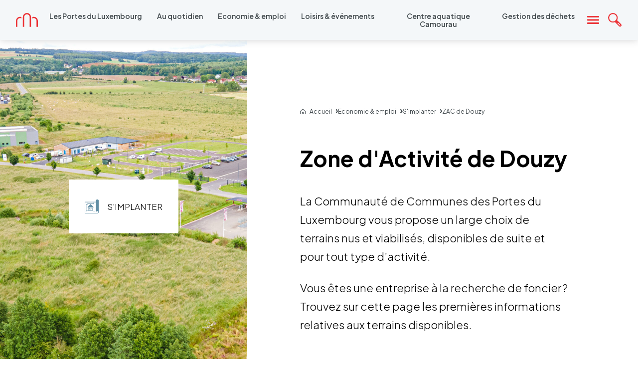

--- FILE ---
content_type: text/html; charset=UTF-8
request_url: https://www.portesduluxembourg.fr/zone-dactivite-de-douzy
body_size: 13011
content:
<!DOCTYPE html>
<html lang="fr">
    <head>
        <meta charset="UTF-8">
        <meta name="viewport" content="width=device-width, initial-scale=1, shrink-to-fit=no">
        
        <link rel="preconnect" href="https://fonts.googleapis.com">
        <link rel="preconnect" href="https://fonts.gstatic.com" crossorigin>
        <link href="https://fonts.googleapis.com/css2?family=Akshar:wght@300..700&family=Plus+Jakarta+Sans:wght@200..800&display=swap" rel="stylesheet">

        <link rel="apple-touch-icon" sizes="180x180" href="/apple-touch-icon.png">
        <link rel="icon" type="image/png" sizes="32x32" href="/favicon-32x32.png">
        <link rel="icon" type="image/png" sizes="16x16" href="/favicon-16x16.png">
        <link rel="manifest" href="/site.webmanifest">
        <link rel="mask-icon" href="/safari-pinned-tab.svg" color="#ec3236">
        <meta name="msapplication-TileColor" content="#ffffff">
        <meta name="theme-color" content="#ffffff">

        <title>Zone d&#039;Activité de Douzy</title>
<meta property="og:title" content="Zone d&#039;Activité de Douzy" />
<meta name="description" content="Les Portes du Luxembourg vous proposent un large choix de terrains nus et viabilis&amp;eacute;s, disponibles de suite et pour tout type d&amp;rsquo;activit&amp;eacute;.&amp;nbsp;Vous &amp;ecirc;tes une entreprise &amp;agrave; la recherche de foncier&amp;#8239;? Trouvez sur cette page les premi&amp;egrave;res informations relatives aux terrains disponibles." />
<meta property="og:description" content="Les Portes du Luxembourg vous proposent un large choix de terrains nus et viabilis&amp;eacute;s, disponibles de suite et pour tout type d&amp;rsquo;activit&amp;eacute;.&amp;nbsp;Vous &amp;ecirc;tes une entreprise &amp;agrave; la recherche de foncier&amp;#8239;? Trouvez sur cette page les premi&amp;egrave;res informations relatives aux terrains disponibles." />
    <meta property="og:url" content="https://www.portesduluxembourg.fr/zone-dactivite-de-douzy" />

                        <link rel="stylesheet" href="/build/app.4151b8a3.css" integrity="sha384-C+Fbr+Z9iufC+snInx/FMj9VPVX+SMSOe6nl0pdrsUxB+Z8efWmct6r708en2yXM">
        
    <link rel="stylesheet" href="/build/service.2b263b0e.css" integrity="sha384-hFqikzSFrA47u2tCVc1z0YT/5i8jLqkFUbUbeZLBxuFVe8LahePBTflY/g/k1C1n">

                        <script src="/build/runtime.89ecb79c.js" defer integrity="sha384-e/Rn2AvGrCo5EWzcgTJ6HST4DxLrlGKagAsw0yHlVtZUlf3AD+/2UfiRAd9qH1rI"></script><script src="/build/125.78c20dc1.js" defer integrity="sha384-ZXim/aDi7QXXlPKJwlkIXauvxQ/DqD2HFeUVRyMCOXIqIGRQarQqcs8aXb+kgU4B"></script><script src="/build/398.586d6b6f.js" defer integrity="sha384-lKQ5p5YJaunkCiesPN5hOUruj7gJHEdBhtr0bTRNqVidj76OqRaOkF/WFHkIo+NF"></script><script src="/build/607.72c9d831.js" defer integrity="sha384-lNXPx45+CeTD2cZyXqRXPQmxSvl/YcTTpU9SvO41ejEkdVtHcG6TkRVNScGMgzJs"></script><script src="/build/796.89c72b6f.js" defer integrity="sha384-1ZzshNTxVMXh/122d3wX7UNudLwiNcvNRhXRdUTub3hBF+zju8UNGWQY25bigMl8"></script><script src="/build/app.2ee1640e.js" defer integrity="sha384-EFdD39AgbqMTgAxieJCtXTS9Y618IalaEA/UR9bRPUdpfZL/0V/D3JOeCo7mS9SL"></script>
        
    <script src="/build/257.73910c93.js" defer integrity="sha384-QSFkdzVkM5nukOpVaTaqPz0E8vXpblIY/FvcPIQr6Wjxqj0T1EWI5zicqzOZT3XP"></script><script src="/build/service.a6a987f4.js" defer integrity="sha384-x5ARTQA6/60r4CshT/sYsE/hXb4b+ad3MZ6DiJUl5h6ltr3PlaZqpocPcRHVFsQX"></script>
    </head>
    <body>
    <div class="SkipLinks">
    <a href="#main">
        Aller au contenu
    </a>
    <a href="#footer">
        Pied de page
    </a>
</div>

    <header class="Header">
        <nav class="Header__nav" aria-label="principale">
            <button class="HeaderButton" aria-controls="nav" aria-expanded="false">
                <span class="Button__text">Menu</span>
                <span class="Bars">
                    <span class="Bar"></span>
                    <span class="Bar"></span>
                    <span class="Bar"></span>
                </span>
            </button>

            <div class="Header__searchLinkContainer">
                <button class="Header__searchLink" data-search aria-expanded="false" aria-controls="header_search">
                    <span class="ReaderOnly">Recherche</span>
                </button>

                <form class="HeaderSearch" method="GET" action="/search" id="header_search">
                    <label for="qheader" class="ReaderOnly">Recherche</label>
                    <input type="search" id="qheader" name="q" required="required" class="HeaderSearch__input" placeholder="Recherche">
                    <button class="HeaderSearch__submit" type="submit">
                        <span class="ReaderOnly">Rechercher</span>
                    </button>
                </form>
            </div>

            <a href="/" class="Header__homeLink">
                <span class="ReaderOnly">Accueil</span>
            </a>

            

<div class="Nav" id="nav" data-is-open="false">
    <a href="/" class="Header__homeLink">
        <span class="ReaderOnly">Accueil</span>
    </a>

                        
    <ul class="NavNodeListLvl-1">
                    <li data-node-id="2" class="">
                                    <button aria-expanded="false" aria-controls="bienvenue-aux-portes-du-luxembourg" class="NavButtonLvl1">
                        Les Portes du Luxembourg
                    </button>
                    <div id="bienvenue-aux-portes-du-luxembourg" class="Nav__panel">
                        <div class="Nav__panelContent">
                                
    <ul class="NavNodeListLvl-2">
                    <li data-node-id="87" class="">
                                    <div>
                                                    <p>
                                                                                                    <img src="/media/thumbnails/nav_icon/map_marker_radius_outline_2x-62fe05d77c2a2.png" alt="map marker" aria-hidden="true">
                                                                <span>La Communauté de Communes</span>
                            </p>

                                
    <ul class="NavNodeListLvl-3">
                    <li data-node-id="197" class="">
                                    <div>
                                                    <a href="/presentation" class="MainNavigation__nodeLink MainNavigation__nodeLink--level-3">
                                Présentation <svg xmlns="http://www.w3.org/2000/svg" width="9.13" height="8" viewBox="0 0 9.13 8" aria-hidden="true">
    <g transform="translate(-145.5 -728.5)">
        <path d="M6.278,1H0A1,1,0,0,1-1,0,1,1,0,0,1,0-1H6.278a1,1,0,0,1,1,1A1,1,0,0,1,6.278,1Z"
              transform="translate(146.5 732.5)" fill="currentColor"/>
        <path
            d="M0,7a1,1,0,0,1-.575-.183A1,1,0,0,1-.817,5.424L.892,3-.817.576A1,1,0,0,1-.576-.817,1,1,0,0,1,.817-.576L3.339,3,.817,6.576A1,1,0,0,1,0,7Z"
            transform="translate(151.29 729.5)" fill="currentColor"/>
    </g>
</svg>

                            </a>
                                            </div>
                            </li>
                    <li data-node-id="91" class="">
                                    <div>
                                                    <a href="/directory/les-communes" class="MainNavigation__nodeLink MainNavigation__nodeLink--level-3">
                                L&#039;Annuaire des Communes <svg xmlns="http://www.w3.org/2000/svg" width="9.13" height="8" viewBox="0 0 9.13 8" aria-hidden="true">
    <g transform="translate(-145.5 -728.5)">
        <path d="M6.278,1H0A1,1,0,0,1-1,0,1,1,0,0,1,0-1H6.278a1,1,0,0,1,1,1A1,1,0,0,1,6.278,1Z"
              transform="translate(146.5 732.5)" fill="currentColor"/>
        <path
            d="M0,7a1,1,0,0,1-.575-.183A1,1,0,0,1-.817,5.424L.892,3-.817.576A1,1,0,0,1-.576-.817,1,1,0,0,1,.817-.576L3.339,3,.817,6.576A1,1,0,0,1,0,7Z"
            transform="translate(151.29 729.5)" fill="currentColor"/>
    </g>
</svg>

                            </a>
                                            </div>
                            </li>
                    <li data-node-id="173" class="">
                                    <div>
                                                    <a href="/les-competences" class="MainNavigation__nodeLink MainNavigation__nodeLink--level-3">
                                Les Compétences <svg xmlns="http://www.w3.org/2000/svg" width="9.13" height="8" viewBox="0 0 9.13 8" aria-hidden="true">
    <g transform="translate(-145.5 -728.5)">
        <path d="M6.278,1H0A1,1,0,0,1-1,0,1,1,0,0,1,0-1H6.278a1,1,0,0,1,1,1A1,1,0,0,1,6.278,1Z"
              transform="translate(146.5 732.5)" fill="currentColor"/>
        <path
            d="M0,7a1,1,0,0,1-.575-.183A1,1,0,0,1-.817,5.424L.892,3-.817.576A1,1,0,0,1-.576-.817,1,1,0,0,1,.817-.576L3.339,3,.817,6.576A1,1,0,0,1,0,7Z"
            transform="translate(151.29 729.5)" fill="currentColor"/>
    </g>
</svg>

                            </a>
                                            </div>
                            </li>
                    <li data-node-id="93" class="">
                                    <div>
                                                    <a href="/directory/les-elus" class="MainNavigation__nodeLink MainNavigation__nodeLink--level-3">
                                Le Bureau Communautaire <svg xmlns="http://www.w3.org/2000/svg" width="9.13" height="8" viewBox="0 0 9.13 8" aria-hidden="true">
    <g transform="translate(-145.5 -728.5)">
        <path d="M6.278,1H0A1,1,0,0,1-1,0,1,1,0,0,1,0-1H6.278a1,1,0,0,1,1,1A1,1,0,0,1,6.278,1Z"
              transform="translate(146.5 732.5)" fill="currentColor"/>
        <path
            d="M0,7a1,1,0,0,1-.575-.183A1,1,0,0,1-.817,5.424L.892,3-.817.576A1,1,0,0,1-.576-.817,1,1,0,0,1,.817-.576L3.339,3,.817,6.576A1,1,0,0,1,0,7Z"
            transform="translate(151.29 729.5)" fill="currentColor"/>
    </g>
</svg>

                            </a>
                                            </div>
                            </li>
                    <li data-node-id="220" class="">
                                    <div>
                                                    <a href="/le-conseil-communautaire" class="MainNavigation__nodeLink MainNavigation__nodeLink--level-3">
                                Le Conseil Communautaire <svg xmlns="http://www.w3.org/2000/svg" width="9.13" height="8" viewBox="0 0 9.13 8" aria-hidden="true">
    <g transform="translate(-145.5 -728.5)">
        <path d="M6.278,1H0A1,1,0,0,1-1,0,1,1,0,0,1,0-1H6.278a1,1,0,0,1,1,1A1,1,0,0,1,6.278,1Z"
              transform="translate(146.5 732.5)" fill="currentColor"/>
        <path
            d="M0,7a1,1,0,0,1-.575-.183A1,1,0,0,1-.817,5.424L.892,3-.817.576A1,1,0,0,1-.576-.817,1,1,0,0,1,.817-.576L3.339,3,.817,6.576A1,1,0,0,1,0,7Z"
            transform="translate(151.29 729.5)" fill="currentColor"/>
    </g>
</svg>

                            </a>
                                            </div>
                            </li>
                    <li data-node-id="215" class="">
                                    <div>
                                                    <a href="/documents-des-actes-administratifs-1" class="MainNavigation__nodeLink MainNavigation__nodeLink--level-3">
                                Documents des Actes Administratifs <svg xmlns="http://www.w3.org/2000/svg" width="9.13" height="8" viewBox="0 0 9.13 8" aria-hidden="true">
    <g transform="translate(-145.5 -728.5)">
        <path d="M6.278,1H0A1,1,0,0,1-1,0,1,1,0,0,1,0-1H6.278a1,1,0,0,1,1,1A1,1,0,0,1,6.278,1Z"
              transform="translate(146.5 732.5)" fill="currentColor"/>
        <path
            d="M0,7a1,1,0,0,1-.575-.183A1,1,0,0,1-.817,5.424L.892,3-.817.576A1,1,0,0,1-.576-.817,1,1,0,0,1,.817-.576L3.339,3,.817,6.576A1,1,0,0,1,0,7Z"
            transform="translate(151.29 729.5)" fill="currentColor"/>
    </g>
</svg>

                            </a>
                                            </div>
                            </li>
            </ul>

                                            </div>
                            </li>
                    <li data-node-id="89" class="">
                                    <div>
                                                    <p>
                                                                                                    <img src="/media/thumbnails/nav_icon/handshake_outline_2x-62fe05d77a533.png" alt="handshake" aria-hidden="true">
                                                                <span>Collaboration</span>
                            </p>

                                
    <ul class="NavNodeListLvl-3">
                    <li data-node-id="174" class="">
                                    <div>
                                                    <a href="/synergie-ardenne-meuse" class="MainNavigation__nodeLink MainNavigation__nodeLink--level-3">
                                Synergie Ardenne-Meuse <svg xmlns="http://www.w3.org/2000/svg" width="9.13" height="8" viewBox="0 0 9.13 8" aria-hidden="true">
    <g transform="translate(-145.5 -728.5)">
        <path d="M6.278,1H0A1,1,0,0,1-1,0,1,1,0,0,1,0-1H6.278a1,1,0,0,1,1,1A1,1,0,0,1,6.278,1Z"
              transform="translate(146.5 732.5)" fill="currentColor"/>
        <path
            d="M0,7a1,1,0,0,1-.575-.183A1,1,0,0,1-.817,5.424L.892,3-.817.576A1,1,0,0,1-.576-.817,1,1,0,0,1,.817-.576L3.339,3,.817,6.576A1,1,0,0,1,0,7Z"
            transform="translate(151.29 729.5)" fill="currentColor"/>
    </g>
</svg>

                            </a>
                                            </div>
                            </li>
                    <li data-node-id="175" class="">
                                    <div>
                                                    <a href="/transfrontaliers" class="MainNavigation__nodeLink MainNavigation__nodeLink--level-3">
                                Transfrontaliers <svg xmlns="http://www.w3.org/2000/svg" width="9.13" height="8" viewBox="0 0 9.13 8" aria-hidden="true">
    <g transform="translate(-145.5 -728.5)">
        <path d="M6.278,1H0A1,1,0,0,1-1,0,1,1,0,0,1,0-1H6.278a1,1,0,0,1,1,1A1,1,0,0,1,6.278,1Z"
              transform="translate(146.5 732.5)" fill="currentColor"/>
        <path
            d="M0,7a1,1,0,0,1-.575-.183A1,1,0,0,1-.817,5.424L.892,3-.817.576A1,1,0,0,1-.576-.817,1,1,0,0,1,.817-.576L3.339,3,.817,6.576A1,1,0,0,1,0,7Z"
            transform="translate(151.29 729.5)" fill="currentColor"/>
    </g>
</svg>

                            </a>
                                            </div>
                            </li>
            </ul>

                                            </div>
                            </li>
                    <li data-node-id="88" class="">
                                    <div>
                                                    <p>
                                                                                                    <img src="/media/thumbnails/nav_icon/hand_coin_outline_2x-62fe05d72bd7b.png" alt="hand coin" aria-hidden="true">
                                                                <span>L&#039;Accompagnement de Votre Projet</span>
                            </p>

                                
    <ul class="NavNodeListLvl-3">
                    <li data-node-id="199" class="">
                                    <div>
                                                    <a href="/les-entreprises" class="MainNavigation__nodeLink MainNavigation__nodeLink--level-3">
                                Les Entreprises <svg xmlns="http://www.w3.org/2000/svg" width="9.13" height="8" viewBox="0 0 9.13 8" aria-hidden="true">
    <g transform="translate(-145.5 -728.5)">
        <path d="M6.278,1H0A1,1,0,0,1-1,0,1,1,0,0,1,0-1H6.278a1,1,0,0,1,1,1A1,1,0,0,1,6.278,1Z"
              transform="translate(146.5 732.5)" fill="currentColor"/>
        <path
            d="M0,7a1,1,0,0,1-.575-.183A1,1,0,0,1-.817,5.424L.892,3-.817.576A1,1,0,0,1-.576-.817,1,1,0,0,1,.817-.576L3.339,3,.817,6.576A1,1,0,0,1,0,7Z"
            transform="translate(151.29 729.5)" fill="currentColor"/>
    </g>
</svg>

                            </a>
                                            </div>
                            </li>
                    <li data-node-id="228" class="">
                                    <div>
                                                    <a href="/les-associations-1" class="MainNavigation__nodeLink MainNavigation__nodeLink--level-3">
                                Les Associations <svg xmlns="http://www.w3.org/2000/svg" width="9.13" height="8" viewBox="0 0 9.13 8" aria-hidden="true">
    <g transform="translate(-145.5 -728.5)">
        <path d="M6.278,1H0A1,1,0,0,1-1,0,1,1,0,0,1,0-1H6.278a1,1,0,0,1,1,1A1,1,0,0,1,6.278,1Z"
              transform="translate(146.5 732.5)" fill="currentColor"/>
        <path
            d="M0,7a1,1,0,0,1-.575-.183A1,1,0,0,1-.817,5.424L.892,3-.817.576A1,1,0,0,1-.576-.817,1,1,0,0,1,.817-.576L3.339,3,.817,6.576A1,1,0,0,1,0,7Z"
            transform="translate(151.29 729.5)" fill="currentColor"/>
    </g>
</svg>

                            </a>
                                            </div>
                            </li>
                    <li data-node-id="219" class="">
                                    <div>
                                                    <a href="/lagriculture" class="MainNavigation__nodeLink MainNavigation__nodeLink--level-3">
                                L&#039;Agriculture <svg xmlns="http://www.w3.org/2000/svg" width="9.13" height="8" viewBox="0 0 9.13 8" aria-hidden="true">
    <g transform="translate(-145.5 -728.5)">
        <path d="M6.278,1H0A1,1,0,0,1-1,0,1,1,0,0,1,0-1H6.278a1,1,0,0,1,1,1A1,1,0,0,1,6.278,1Z"
              transform="translate(146.5 732.5)" fill="currentColor"/>
        <path
            d="M0,7a1,1,0,0,1-.575-.183A1,1,0,0,1-.817,5.424L.892,3-.817.576A1,1,0,0,1-.576-.817,1,1,0,0,1,.817-.576L3.339,3,.817,6.576A1,1,0,0,1,0,7Z"
            transform="translate(151.29 729.5)" fill="currentColor"/>
    </g>
</svg>

                            </a>
                                            </div>
                            </li>
                    <li data-node-id="249" class="">
                                    <div>
                                                    <a href="/les-guides-daides" class="MainNavigation__nodeLink MainNavigation__nodeLink--level-3">
                                Les Guides d&#039;aides <svg xmlns="http://www.w3.org/2000/svg" width="9.13" height="8" viewBox="0 0 9.13 8" aria-hidden="true">
    <g transform="translate(-145.5 -728.5)">
        <path d="M6.278,1H0A1,1,0,0,1-1,0,1,1,0,0,1,0-1H6.278a1,1,0,0,1,1,1A1,1,0,0,1,6.278,1Z"
              transform="translate(146.5 732.5)" fill="currentColor"/>
        <path
            d="M0,7a1,1,0,0,1-.575-.183A1,1,0,0,1-.817,5.424L.892,3-.817.576A1,1,0,0,1-.576-.817,1,1,0,0,1,.817-.576L3.339,3,.817,6.576A1,1,0,0,1,0,7Z"
            transform="translate(151.29 729.5)" fill="currentColor"/>
    </g>
</svg>

                            </a>
                                            </div>
                            </li>
            </ul>

                                            </div>
                            </li>
            </ul>

                        </div>
                    </div>
                            </li>
                    <li data-node-id="18" class="">
                                    <button aria-expanded="false" aria-controls="au-quotidien" class="NavButtonLvl1">
                        Au quotidien
                    </button>
                    <div id="au-quotidien" class="Nav__panel">
                        <div class="Nav__panelContent">
                                
    <ul class="NavNodeListLvl-2">
                    <li data-node-id="99" class="">
                                    <div>
                                                    <p>
                                                                                                    <img src="/media/thumbnails/nav_icon/home_city_outline_2x-62fe0c37179f0.png" alt="home city" aria-hidden="true">
                                                                <span>Habitat &amp; Urbanisme</span>
                            </p>

                                
    <ul class="NavNodeListLvl-3">
                    <li data-node-id="160" class="">
                                    <div>
                                                    <a href="/documents-durbanisme" class="MainNavigation__nodeLink MainNavigation__nodeLink--level-3">
                                Documents d&#039;Urbanisme <svg xmlns="http://www.w3.org/2000/svg" width="9.13" height="8" viewBox="0 0 9.13 8" aria-hidden="true">
    <g transform="translate(-145.5 -728.5)">
        <path d="M6.278,1H0A1,1,0,0,1-1,0,1,1,0,0,1,0-1H6.278a1,1,0,0,1,1,1A1,1,0,0,1,6.278,1Z"
              transform="translate(146.5 732.5)" fill="currentColor"/>
        <path
            d="M0,7a1,1,0,0,1-.575-.183A1,1,0,0,1-.817,5.424L.892,3-.817.576A1,1,0,0,1-.576-.817,1,1,0,0,1,.817-.576L3.339,3,.817,6.576A1,1,0,0,1,0,7Z"
            transform="translate(151.29 729.5)" fill="currentColor"/>
    </g>
</svg>

                            </a>
                                            </div>
                            </li>
                    <li data-node-id="106" class="">
                                    <div>
                                                    <a href="/le-plan-local-durbanisme-intercommunal" class="MainNavigation__nodeLink MainNavigation__nodeLink--level-3">
                                Le PLUi <svg xmlns="http://www.w3.org/2000/svg" width="9.13" height="8" viewBox="0 0 9.13 8" aria-hidden="true">
    <g transform="translate(-145.5 -728.5)">
        <path d="M6.278,1H0A1,1,0,0,1-1,0,1,1,0,0,1,0-1H6.278a1,1,0,0,1,1,1A1,1,0,0,1,6.278,1Z"
              transform="translate(146.5 732.5)" fill="currentColor"/>
        <path
            d="M0,7a1,1,0,0,1-.575-.183A1,1,0,0,1-.817,5.424L.892,3-.817.576A1,1,0,0,1-.576-.817,1,1,0,0,1,.817-.576L3.339,3,.817,6.576A1,1,0,0,1,0,7Z"
            transform="translate(151.29 729.5)" fill="currentColor"/>
    </g>
</svg>

                            </a>
                                            </div>
                            </li>
                    <li data-node-id="171" class="">
                                    <div>
                                                    <a href="/deposer-une-demande-durbanisme" class="MainNavigation__nodeLink MainNavigation__nodeLink--level-3">
                                Déposer Une Demande d&#039;Urbanisme <svg xmlns="http://www.w3.org/2000/svg" width="9.13" height="8" viewBox="0 0 9.13 8" aria-hidden="true">
    <g transform="translate(-145.5 -728.5)">
        <path d="M6.278,1H0A1,1,0,0,1-1,0,1,1,0,0,1,0-1H6.278a1,1,0,0,1,1,1A1,1,0,0,1,6.278,1Z"
              transform="translate(146.5 732.5)" fill="currentColor"/>
        <path
            d="M0,7a1,1,0,0,1-.575-.183A1,1,0,0,1-.817,5.424L.892,3-.817.576A1,1,0,0,1-.576-.817,1,1,0,0,1,.817-.576L3.339,3,.817,6.576A1,1,0,0,1,0,7Z"
            transform="translate(151.29 729.5)" fill="currentColor"/>
    </g>
</svg>

                            </a>
                                            </div>
                            </li>
                    <li data-node-id="184" class="">
                                    <div>
                                                    <a href="/loperation-programmation-de-lamelioration-de-lhabitat" class="MainNavigation__nodeLink MainNavigation__nodeLink--level-3">
                                L&#039;OPAH - Amélioration de l&#039;Habitat <svg xmlns="http://www.w3.org/2000/svg" width="9.13" height="8" viewBox="0 0 9.13 8" aria-hidden="true">
    <g transform="translate(-145.5 -728.5)">
        <path d="M6.278,1H0A1,1,0,0,1-1,0,1,1,0,0,1,0-1H6.278a1,1,0,0,1,1,1A1,1,0,0,1,6.278,1Z"
              transform="translate(146.5 732.5)" fill="currentColor"/>
        <path
            d="M0,7a1,1,0,0,1-.575-.183A1,1,0,0,1-.817,5.424L.892,3-.817.576A1,1,0,0,1-.576-.817,1,1,0,0,1,.817-.576L3.339,3,.817,6.576A1,1,0,0,1,0,7Z"
            transform="translate(151.29 729.5)" fill="currentColor"/>
    </g>
</svg>

                            </a>
                                            </div>
                            </li>
                    <li data-node-id="185" class="">
                                    <div>
                                                    <a href="/le-fonds-commun-habitat" class="MainNavigation__nodeLink MainNavigation__nodeLink--level-3">
                                Le Fonds Commun - Habitat <svg xmlns="http://www.w3.org/2000/svg" width="9.13" height="8" viewBox="0 0 9.13 8" aria-hidden="true">
    <g transform="translate(-145.5 -728.5)">
        <path d="M6.278,1H0A1,1,0,0,1-1,0,1,1,0,0,1,0-1H6.278a1,1,0,0,1,1,1A1,1,0,0,1,6.278,1Z"
              transform="translate(146.5 732.5)" fill="currentColor"/>
        <path
            d="M0,7a1,1,0,0,1-.575-.183A1,1,0,0,1-.817,5.424L.892,3-.817.576A1,1,0,0,1-.576-.817,1,1,0,0,1,.817-.576L3.339,3,.817,6.576A1,1,0,0,1,0,7Z"
            transform="translate(151.29 729.5)" fill="currentColor"/>
    </g>
</svg>

                            </a>
                                            </div>
                            </li>
                    <li data-node-id="300" class="">
                                    <div>
                                                    <a href="/maison-de-lhabitat-durable" class="MainNavigation__nodeLink MainNavigation__nodeLink--level-3">
                                Maison de l&#039;habitat durable <svg xmlns="http://www.w3.org/2000/svg" width="9.13" height="8" viewBox="0 0 9.13 8" aria-hidden="true">
    <g transform="translate(-145.5 -728.5)">
        <path d="M6.278,1H0A1,1,0,0,1-1,0,1,1,0,0,1,0-1H6.278a1,1,0,0,1,1,1A1,1,0,0,1,6.278,1Z"
              transform="translate(146.5 732.5)" fill="currentColor"/>
        <path
            d="M0,7a1,1,0,0,1-.575-.183A1,1,0,0,1-.817,5.424L.892,3-.817.576A1,1,0,0,1-.576-.817,1,1,0,0,1,.817-.576L3.339,3,.817,6.576A1,1,0,0,1,0,7Z"
            transform="translate(151.29 729.5)" fill="currentColor"/>
    </g>
</svg>

                            </a>
                                            </div>
                            </li>
            </ul>

                                            </div>
                            </li>
                    <li data-node-id="100" class="">
                                    <div>
                                                    <p>
                                                                                                    <img src="/media/thumbnails/nav_icon/sant__-638e0a2d15a0b.png" alt="Logo : Santé" aria-hidden="true">
                                                                <span>Santé</span>
                            </p>

                                
    <ul class="NavNodeListLvl-3">
                    <li data-node-id="150" class="">
                                    <div>
                                                    <a href="/directory/les-maisons-de-sante" class="MainNavigation__nodeLink MainNavigation__nodeLink--level-3">
                                Les Maisons de Santé <svg xmlns="http://www.w3.org/2000/svg" width="9.13" height="8" viewBox="0 0 9.13 8" aria-hidden="true">
    <g transform="translate(-145.5 -728.5)">
        <path d="M6.278,1H0A1,1,0,0,1-1,0,1,1,0,0,1,0-1H6.278a1,1,0,0,1,1,1A1,1,0,0,1,6.278,1Z"
              transform="translate(146.5 732.5)" fill="currentColor"/>
        <path
            d="M0,7a1,1,0,0,1-.575-.183A1,1,0,0,1-.817,5.424L.892,3-.817.576A1,1,0,0,1-.576-.817,1,1,0,0,1,.817-.576L3.339,3,.817,6.576A1,1,0,0,1,0,7Z"
            transform="translate(151.29 729.5)" fill="currentColor"/>
    </g>
</svg>

                            </a>
                                            </div>
                            </li>
                    <li data-node-id="109" class="">
                                    <div>
                                                    <a href="/la-residence-seniors" class="MainNavigation__nodeLink MainNavigation__nodeLink--level-3">
                                La Résidence Séniors <svg xmlns="http://www.w3.org/2000/svg" width="9.13" height="8" viewBox="0 0 9.13 8" aria-hidden="true">
    <g transform="translate(-145.5 -728.5)">
        <path d="M6.278,1H0A1,1,0,0,1-1,0,1,1,0,0,1,0-1H6.278a1,1,0,0,1,1,1A1,1,0,0,1,6.278,1Z"
              transform="translate(146.5 732.5)" fill="currentColor"/>
        <path
            d="M0,7a1,1,0,0,1-.575-.183A1,1,0,0,1-.817,5.424L.892,3-.817.576A1,1,0,0,1-.576-.817,1,1,0,0,1,.817-.576L3.339,3,.817,6.576A1,1,0,0,1,0,7Z"
            transform="translate(151.29 729.5)" fill="currentColor"/>
    </g>
</svg>

                            </a>
                                            </div>
                            </li>
                    <li data-node-id="110" class="">
                                    <div>
                                                    <a href="/le-contrat-local-de-sante" class="MainNavigation__nodeLink MainNavigation__nodeLink--level-3">
                                Le Contrat Local de Santé <svg xmlns="http://www.w3.org/2000/svg" width="9.13" height="8" viewBox="0 0 9.13 8" aria-hidden="true">
    <g transform="translate(-145.5 -728.5)">
        <path d="M6.278,1H0A1,1,0,0,1-1,0,1,1,0,0,1,0-1H6.278a1,1,0,0,1,1,1A1,1,0,0,1,6.278,1Z"
              transform="translate(146.5 732.5)" fill="currentColor"/>
        <path
            d="M0,7a1,1,0,0,1-.575-.183A1,1,0,0,1-.817,5.424L.892,3-.817.576A1,1,0,0,1-.576-.817,1,1,0,0,1,.817-.576L3.339,3,.817,6.576A1,1,0,0,1,0,7Z"
            transform="translate(151.29 729.5)" fill="currentColor"/>
    </g>
</svg>

                            </a>
                                            </div>
                            </li>
            </ul>

                                            </div>
                            </li>
                    <li data-node-id="101" class="">
                                    <div>
                                                    <p>
                                                                                                    <img src="/media/thumbnails/nav_icon/bus_stop_2x-62fe0c3764683.png" alt="bus stop" aria-hidden="true">
                                                                <span>Mobilité</span>
                            </p>

                                
    <ul class="NavNodeListLvl-3">
                    <li data-node-id="181" class="">
                                    <div>
                                                    <a href="/les-transports-de-proximite" class="MainNavigation__nodeLink MainNavigation__nodeLink--level-3">
                                Les Transports de Proximité <svg xmlns="http://www.w3.org/2000/svg" width="9.13" height="8" viewBox="0 0 9.13 8" aria-hidden="true">
    <g transform="translate(-145.5 -728.5)">
        <path d="M6.278,1H0A1,1,0,0,1-1,0,1,1,0,0,1,0-1H6.278a1,1,0,0,1,1,1A1,1,0,0,1,6.278,1Z"
              transform="translate(146.5 732.5)" fill="currentColor"/>
        <path
            d="M0,7a1,1,0,0,1-.575-.183A1,1,0,0,1-.817,5.424L.892,3-.817.576A1,1,0,0,1-.576-.817,1,1,0,0,1,.817-.576L3.339,3,.817,6.576A1,1,0,0,1,0,7Z"
            transform="translate(151.29 729.5)" fill="currentColor"/>
    </g>
</svg>

                            </a>
                                            </div>
                            </li>
                    <li data-node-id="244" class="">
                                    <div>
                                                    <a href="/ligne-de-transports-en-commun-tec-gaume-sud-ardenne" class="MainNavigation__nodeLink MainNavigation__nodeLink--level-3">
                                Ligne de transports en commun TEC <svg xmlns="http://www.w3.org/2000/svg" width="9.13" height="8" viewBox="0 0 9.13 8" aria-hidden="true">
    <g transform="translate(-145.5 -728.5)">
        <path d="M6.278,1H0A1,1,0,0,1-1,0,1,1,0,0,1,0-1H6.278a1,1,0,0,1,1,1A1,1,0,0,1,6.278,1Z"
              transform="translate(146.5 732.5)" fill="currentColor"/>
        <path
            d="M0,7a1,1,0,0,1-.575-.183A1,1,0,0,1-.817,5.424L.892,3-.817.576A1,1,0,0,1-.576-.817,1,1,0,0,1,.817-.576L3.339,3,.817,6.576A1,1,0,0,1,0,7Z"
            transform="translate(151.29 729.5)" fill="currentColor"/>
    </g>
</svg>

                            </a>
                                            </div>
                            </li>
                    <li data-node-id="233" class="">
                                    <div>
                                                    <a href="/la-prime-velo" class="MainNavigation__nodeLink MainNavigation__nodeLink--level-3">
                                La Prime Vélo <svg xmlns="http://www.w3.org/2000/svg" width="9.13" height="8" viewBox="0 0 9.13 8" aria-hidden="true">
    <g transform="translate(-145.5 -728.5)">
        <path d="M6.278,1H0A1,1,0,0,1-1,0,1,1,0,0,1,0-1H6.278a1,1,0,0,1,1,1A1,1,0,0,1,6.278,1Z"
              transform="translate(146.5 732.5)" fill="currentColor"/>
        <path
            d="M0,7a1,1,0,0,1-.575-.183A1,1,0,0,1-.817,5.424L.892,3-.817.576A1,1,0,0,1-.576-.817,1,1,0,0,1,.817-.576L3.339,3,.817,6.576A1,1,0,0,1,0,7Z"
            transform="translate(151.29 729.5)" fill="currentColor"/>
    </g>
</svg>

                            </a>
                                            </div>
                            </li>
            </ul>

                                            </div>
                            </li>
                    <li data-node-id="102" class="">
                                    <div>
                                                    <p>
                                                                                                    <img src="/media/thumbnails/nav_icon/baby_carriage_2x-62fe0c37179f0.png" alt="baby carriage" aria-hidden="true">
                                                                <span>Enfance &amp; jeunesse</span>
                            </p>

                                
    <ul class="NavNodeListLvl-3">
                    <li data-node-id="112" class="">
                                    <div>
                                                    <a href="/le-relais-petite-enfance-anciennement-ram" class="MainNavigation__nodeLink MainNavigation__nodeLink--level-3">
                                Le Relais Petite Enfance <svg xmlns="http://www.w3.org/2000/svg" width="9.13" height="8" viewBox="0 0 9.13 8" aria-hidden="true">
    <g transform="translate(-145.5 -728.5)">
        <path d="M6.278,1H0A1,1,0,0,1-1,0,1,1,0,0,1,0-1H6.278a1,1,0,0,1,1,1A1,1,0,0,1,6.278,1Z"
              transform="translate(146.5 732.5)" fill="currentColor"/>
        <path
            d="M0,7a1,1,0,0,1-.575-.183A1,1,0,0,1-.817,5.424L.892,3-.817.576A1,1,0,0,1-.576-.817,1,1,0,0,1,.817-.576L3.339,3,.817,6.576A1,1,0,0,1,0,7Z"
            transform="translate(151.29 729.5)" fill="currentColor"/>
    </g>
</svg>

                            </a>
                                            </div>
                            </li>
                    <li data-node-id="156" class="">
                                    <div>
                                                    <a href="/directory/les-multi-accueils" class="MainNavigation__nodeLink MainNavigation__nodeLink--level-3">
                                Les Multi-Accueils <svg xmlns="http://www.w3.org/2000/svg" width="9.13" height="8" viewBox="0 0 9.13 8" aria-hidden="true">
    <g transform="translate(-145.5 -728.5)">
        <path d="M6.278,1H0A1,1,0,0,1-1,0,1,1,0,0,1,0-1H6.278a1,1,0,0,1,1,1A1,1,0,0,1,6.278,1Z"
              transform="translate(146.5 732.5)" fill="currentColor"/>
        <path
            d="M0,7a1,1,0,0,1-.575-.183A1,1,0,0,1-.817,5.424L.892,3-.817.576A1,1,0,0,1-.576-.817,1,1,0,0,1,.817-.576L3.339,3,.817,6.576A1,1,0,0,1,0,7Z"
            transform="translate(151.29 729.5)" fill="currentColor"/>
    </g>
</svg>

                            </a>
                                            </div>
                            </li>
                    <li data-node-id="155" class="">
                                    <div>
                                                    <a href="/directory/les-centres-de-loisirs" class="MainNavigation__nodeLink MainNavigation__nodeLink--level-3">
                                Les Centres de Loisirs <svg xmlns="http://www.w3.org/2000/svg" width="9.13" height="8" viewBox="0 0 9.13 8" aria-hidden="true">
    <g transform="translate(-145.5 -728.5)">
        <path d="M6.278,1H0A1,1,0,0,1-1,0,1,1,0,0,1,0-1H6.278a1,1,0,0,1,1,1A1,1,0,0,1,6.278,1Z"
              transform="translate(146.5 732.5)" fill="currentColor"/>
        <path
            d="M0,7a1,1,0,0,1-.575-.183A1,1,0,0,1-.817,5.424L.892,3-.817.576A1,1,0,0,1-.576-.817,1,1,0,0,1,.817-.576L3.339,3,.817,6.576A1,1,0,0,1,0,7Z"
            transform="translate(151.29 729.5)" fill="currentColor"/>
    </g>
</svg>

                            </a>
                                            </div>
                            </li>
            </ul>

                                            </div>
                            </li>
                    <li data-node-id="103" class="">
                                    <div>
                                                    <p>
                                                                                                    <img src="/media/thumbnails/nav_icon/drama_masks_2x-62fe0c376d8b4.png" alt="drama masks" aria-hidden="true">
                                                                <span>Culture</span>
                            </p>

                                
    <ul class="NavNodeListLvl-3">
                    <li data-node-id="186" class="">
                                    <div>
                                                    <a href="/les-ecoles-de-musique" class="MainNavigation__nodeLink MainNavigation__nodeLink--level-3">
                                Les Écoles de Musique <svg xmlns="http://www.w3.org/2000/svg" width="9.13" height="8" viewBox="0 0 9.13 8" aria-hidden="true">
    <g transform="translate(-145.5 -728.5)">
        <path d="M6.278,1H0A1,1,0,0,1-1,0,1,1,0,0,1,0-1H6.278a1,1,0,0,1,1,1A1,1,0,0,1,6.278,1Z"
              transform="translate(146.5 732.5)" fill="currentColor"/>
        <path
            d="M0,7a1,1,0,0,1-.575-.183A1,1,0,0,1-.817,5.424L.892,3-.817.576A1,1,0,0,1-.576-.817,1,1,0,0,1,.817-.576L3.339,3,.817,6.576A1,1,0,0,1,0,7Z"
            transform="translate(151.29 729.5)" fill="currentColor"/>
    </g>
</svg>

                            </a>
                                            </div>
                            </li>
                    <li data-node-id="157" class="">
                                    <div>
                                                    <a href="/directory/le-reseau-des-bibliotheques" class="MainNavigation__nodeLink MainNavigation__nodeLink--level-3">
                                Le Réseau des Bibliothèques <svg xmlns="http://www.w3.org/2000/svg" width="9.13" height="8" viewBox="0 0 9.13 8" aria-hidden="true">
    <g transform="translate(-145.5 -728.5)">
        <path d="M6.278,1H0A1,1,0,0,1-1,0,1,1,0,0,1,0-1H6.278a1,1,0,0,1,1,1A1,1,0,0,1,6.278,1Z"
              transform="translate(146.5 732.5)" fill="currentColor"/>
        <path
            d="M0,7a1,1,0,0,1-.575-.183A1,1,0,0,1-.817,5.424L.892,3-.817.576A1,1,0,0,1-.576-.817,1,1,0,0,1,.817-.576L3.339,3,.817,6.576A1,1,0,0,1,0,7Z"
            transform="translate(151.29 729.5)" fill="currentColor"/>
    </g>
</svg>

                            </a>
                                            </div>
                            </li>
                    <li data-node-id="200" class="">
                                    <div>
                                                    <a href="/la-programmation-culturelle" class="MainNavigation__nodeLink MainNavigation__nodeLink--level-3">
                                La Programmation Culturelle <svg xmlns="http://www.w3.org/2000/svg" width="9.13" height="8" viewBox="0 0 9.13 8" aria-hidden="true">
    <g transform="translate(-145.5 -728.5)">
        <path d="M6.278,1H0A1,1,0,0,1-1,0,1,1,0,0,1,0-1H6.278a1,1,0,0,1,1,1A1,1,0,0,1,6.278,1Z"
              transform="translate(146.5 732.5)" fill="currentColor"/>
        <path
            d="M0,7a1,1,0,0,1-.575-.183A1,1,0,0,1-.817,5.424L.892,3-.817.576A1,1,0,0,1-.576-.817,1,1,0,0,1,.817-.576L3.339,3,.817,6.576A1,1,0,0,1,0,7Z"
            transform="translate(151.29 729.5)" fill="currentColor"/>
    </g>
</svg>

                            </a>
                                            </div>
                            </li>
            </ul>

                                            </div>
                            </li>
                    <li data-node-id="104" class="">
                                    <div>
                                                    <p>
                                                                                                    <img src="/media/thumbnails/nav_icon/groupe_160_2x-62fe0c37b28de.png" alt="groupe 160" aria-hidden="true">
                                                                <span>Maison France Services</span>
                            </p>

                                
    <ul class="NavNodeListLvl-3">
                    <li data-node-id="206" class="">
                                    <div>
                                                    <a href="/generalites" class="MainNavigation__nodeLink MainNavigation__nodeLink--level-3">
                                Généralités <svg xmlns="http://www.w3.org/2000/svg" width="9.13" height="8" viewBox="0 0 9.13 8" aria-hidden="true">
    <g transform="translate(-145.5 -728.5)">
        <path d="M6.278,1H0A1,1,0,0,1-1,0,1,1,0,0,1,0-1H6.278a1,1,0,0,1,1,1A1,1,0,0,1,6.278,1Z"
              transform="translate(146.5 732.5)" fill="currentColor"/>
        <path
            d="M0,7a1,1,0,0,1-.575-.183A1,1,0,0,1-.817,5.424L.892,3-.817.576A1,1,0,0,1-.576-.817,1,1,0,0,1,.817-.576L3.339,3,.817,6.576A1,1,0,0,1,0,7Z"
            transform="translate(151.29 729.5)" fill="currentColor"/>
    </g>
</svg>

                            </a>
                                            </div>
                            </li>
                    <li data-node-id="207" class="">
                                    <div>
                                                    <a href="/maison-france-services-de-carignan" class="MainNavigation__nodeLink MainNavigation__nodeLink--level-3">
                                MFS de Carignan <svg xmlns="http://www.w3.org/2000/svg" width="9.13" height="8" viewBox="0 0 9.13 8" aria-hidden="true">
    <g transform="translate(-145.5 -728.5)">
        <path d="M6.278,1H0A1,1,0,0,1-1,0,1,1,0,0,1,0-1H6.278a1,1,0,0,1,1,1A1,1,0,0,1,6.278,1Z"
              transform="translate(146.5 732.5)" fill="currentColor"/>
        <path
            d="M0,7a1,1,0,0,1-.575-.183A1,1,0,0,1-.817,5.424L.892,3-.817.576A1,1,0,0,1-.576-.817,1,1,0,0,1,.817-.576L3.339,3,.817,6.576A1,1,0,0,1,0,7Z"
            transform="translate(151.29 729.5)" fill="currentColor"/>
    </g>
</svg>

                            </a>
                                            </div>
                            </li>
                    <li data-node-id="208" class="">
                                    <div>
                                                    <a href="/maison-france-services-de-mouzon" class="MainNavigation__nodeLink MainNavigation__nodeLink--level-3">
                                MFS de Mouzon <svg xmlns="http://www.w3.org/2000/svg" width="9.13" height="8" viewBox="0 0 9.13 8" aria-hidden="true">
    <g transform="translate(-145.5 -728.5)">
        <path d="M6.278,1H0A1,1,0,0,1-1,0,1,1,0,0,1,0-1H6.278a1,1,0,0,1,1,1A1,1,0,0,1,6.278,1Z"
              transform="translate(146.5 732.5)" fill="currentColor"/>
        <path
            d="M0,7a1,1,0,0,1-.575-.183A1,1,0,0,1-.817,5.424L.892,3-.817.576A1,1,0,0,1-.576-.817,1,1,0,0,1,.817-.576L3.339,3,.817,6.576A1,1,0,0,1,0,7Z"
            transform="translate(151.29 729.5)" fill="currentColor"/>
    </g>
</svg>

                            </a>
                                            </div>
                            </li>
                    <li data-node-id="209" class="">
                                    <div>
                                                    <a href="/les-conseillers-numeriques-du-territoire" class="MainNavigation__nodeLink MainNavigation__nodeLink--level-3">
                                Les Conseillers Numériques <svg xmlns="http://www.w3.org/2000/svg" width="9.13" height="8" viewBox="0 0 9.13 8" aria-hidden="true">
    <g transform="translate(-145.5 -728.5)">
        <path d="M6.278,1H0A1,1,0,0,1-1,0,1,1,0,0,1,0-1H6.278a1,1,0,0,1,1,1A1,1,0,0,1,6.278,1Z"
              transform="translate(146.5 732.5)" fill="currentColor"/>
        <path
            d="M0,7a1,1,0,0,1-.575-.183A1,1,0,0,1-.817,5.424L.892,3-.817.576A1,1,0,0,1-.576-.817,1,1,0,0,1,.817-.576L3.339,3,.817,6.576A1,1,0,0,1,0,7Z"
            transform="translate(151.29 729.5)" fill="currentColor"/>
    </g>
</svg>

                            </a>
                                            </div>
                            </li>
            </ul>

                                            </div>
                            </li>
            </ul>

                        </div>
                    </div>
                            </li>
                    <li data-node-id="31" class="">
                                    <button aria-expanded="false" aria-controls="economie-emploi" class="NavButtonLvl1">
                        Economie &amp; emploi
                    </button>
                    <div id="economie-emploi" class="Nav__panel">
                        <div class="Nav__panelContent">
                                
    <ul class="NavNodeListLvl-2">
                    <li data-node-id="32" class="">
                                    <div>
                                                    <p>
                                                                                                    <img src="/media/thumbnails/nav_icon/plan-638e019c1593e.png" alt="Logo : S&#039;implanter" aria-hidden="true">
                                                                <span>S&#039;implanter</span>
                            </p>

                                
    <ul class="NavNodeListLvl-3">
                    <li data-node-id="176" class="">
                                    <div>
                                                    <a href="/zone-dactivite-de-douzy" class="MainNavigation__nodeLink MainNavigation__nodeLink--level-3">
                                ZAC de Douzy <svg xmlns="http://www.w3.org/2000/svg" width="9.13" height="8" viewBox="0 0 9.13 8" aria-hidden="true">
    <g transform="translate(-145.5 -728.5)">
        <path d="M6.278,1H0A1,1,0,0,1-1,0,1,1,0,0,1,0-1H6.278a1,1,0,0,1,1,1A1,1,0,0,1,6.278,1Z"
              transform="translate(146.5 732.5)" fill="currentColor"/>
        <path
            d="M0,7a1,1,0,0,1-.575-.183A1,1,0,0,1-.817,5.424L.892,3-.817.576A1,1,0,0,1-.576-.817,1,1,0,0,1,.817-.576L3.339,3,.817,6.576A1,1,0,0,1,0,7Z"
            transform="translate(151.29 729.5)" fill="currentColor"/>
    </g>
</svg>

                            </a>
                                            </div>
                            </li>
                    <li data-node-id="177" class="">
                                    <div>
                                                    <a href="/zone-dactivite-de-we-carignan" class="MainNavigation__nodeLink MainNavigation__nodeLink--level-3">
                                ZAC de Wé <svg xmlns="http://www.w3.org/2000/svg" width="9.13" height="8" viewBox="0 0 9.13 8" aria-hidden="true">
    <g transform="translate(-145.5 -728.5)">
        <path d="M6.278,1H0A1,1,0,0,1-1,0,1,1,0,0,1,0-1H6.278a1,1,0,0,1,1,1A1,1,0,0,1,6.278,1Z"
              transform="translate(146.5 732.5)" fill="currentColor"/>
        <path
            d="M0,7a1,1,0,0,1-.575-.183A1,1,0,0,1-.817,5.424L.892,3-.817.576A1,1,0,0,1-.576-.817,1,1,0,0,1,.817-.576L3.339,3,.817,6.576A1,1,0,0,1,0,7Z"
            transform="translate(151.29 729.5)" fill="currentColor"/>
    </g>
</svg>

                            </a>
                                            </div>
                            </li>
                    <li data-node-id="178" class="">
                                    <div>
                                                    <a href="/zone-industrielle-de-mouzon" class="MainNavigation__nodeLink MainNavigation__nodeLink--level-3">
                                ZI de Mouzon <svg xmlns="http://www.w3.org/2000/svg" width="9.13" height="8" viewBox="0 0 9.13 8" aria-hidden="true">
    <g transform="translate(-145.5 -728.5)">
        <path d="M6.278,1H0A1,1,0,0,1-1,0,1,1,0,0,1,0-1H6.278a1,1,0,0,1,1,1A1,1,0,0,1,6.278,1Z"
              transform="translate(146.5 732.5)" fill="currentColor"/>
        <path
            d="M0,7a1,1,0,0,1-.575-.183A1,1,0,0,1-.817,5.424L.892,3-.817.576A1,1,0,0,1-.576-.817,1,1,0,0,1,.817-.576L3.339,3,.817,6.576A1,1,0,0,1,0,7Z"
            transform="translate(151.29 729.5)" fill="currentColor"/>
    </g>
</svg>

                            </a>
                                            </div>
                            </li>
                    <li data-node-id="163" class="">
                                    <div>
                                                    <a href="/les-offres-immobilieres" class="MainNavigation__nodeLink MainNavigation__nodeLink--level-3">
                                Les Offres Immobilières <svg xmlns="http://www.w3.org/2000/svg" width="9.13" height="8" viewBox="0 0 9.13 8" aria-hidden="true">
    <g transform="translate(-145.5 -728.5)">
        <path d="M6.278,1H0A1,1,0,0,1-1,0,1,1,0,0,1,0-1H6.278a1,1,0,0,1,1,1A1,1,0,0,1,6.278,1Z"
              transform="translate(146.5 732.5)" fill="currentColor"/>
        <path
            d="M0,7a1,1,0,0,1-.575-.183A1,1,0,0,1-.817,5.424L.892,3-.817.576A1,1,0,0,1-.576-.817,1,1,0,0,1,.817-.576L3.339,3,.817,6.576A1,1,0,0,1,0,7Z"
            transform="translate(151.29 729.5)" fill="currentColor"/>
    </g>
</svg>

                            </a>
                                            </div>
                            </li>
            </ul>

                                            </div>
                            </li>
                    <li data-node-id="39" class="">
                                    <div>
                                                    <p>
                                                                                                    <img src="/media/thumbnails/nav_icon/5.jpg" alt="5" aria-hidden="true">
                                                                <span>Emploi</span>
                            </p>

                                
    <ul class="NavNodeListLvl-3">
                    <li data-node-id="243" class="">
                                    <div>
                                                    <a href="/les-offres-demplois-des-portes-du-luxembourg" class="MainNavigation__nodeLink MainNavigation__nodeLink--level-3">
                                Offres d&#039;emplois <svg xmlns="http://www.w3.org/2000/svg" width="9.13" height="8" viewBox="0 0 9.13 8" aria-hidden="true">
    <g transform="translate(-145.5 -728.5)">
        <path d="M6.278,1H0A1,1,0,0,1-1,0,1,1,0,0,1,0-1H6.278a1,1,0,0,1,1,1A1,1,0,0,1,6.278,1Z"
              transform="translate(146.5 732.5)" fill="currentColor"/>
        <path
            d="M0,7a1,1,0,0,1-.575-.183A1,1,0,0,1-.817,5.424L.892,3-.817.576A1,1,0,0,1-.576-.817,1,1,0,0,1,.817-.576L3.339,3,.817,6.576A1,1,0,0,1,0,7Z"
            transform="translate(151.29 729.5)" fill="currentColor"/>
    </g>
</svg>

                            </a>
                                            </div>
                            </li>
            </ul>

                                            </div>
                            </li>
            </ul>

                        </div>
                    </div>
                            </li>
                    <li data-node-id="43" class="">
                                    <button aria-expanded="false" aria-controls="loisirs-evenements" class="NavButtonLvl1">
                        Loisirs &amp; événements
                    </button>
                    <div id="loisirs-evenements" class="Nav__panel">
                        <div class="Nav__panelContent">
                                
    <ul class="NavNodeListLvl-2">
                    <li data-node-id="44" class="">
                                    <div>
                                                    <p>
                                                                                                    <img src="/media/thumbnails/nav_icon/logo-639c47071cc88.jpeg" alt="La Fédération Industrielle Artisanale et Commerciale des Portes du Luxembourg" aria-hidden="true">
                                                                <span>La Fédération Industrielle Artisanale et Commerciale des Portes du Luxembourg</span>
                            </p>

                                
    <ul class="NavNodeListLvl-3">
                    <li data-node-id="189" class="">
                                    <div>
                                                    <a href="/presentation-2" class="MainNavigation__nodeLink MainNavigation__nodeLink--level-3">
                                Présentation <svg xmlns="http://www.w3.org/2000/svg" width="9.13" height="8" viewBox="0 0 9.13 8" aria-hidden="true">
    <g transform="translate(-145.5 -728.5)">
        <path d="M6.278,1H0A1,1,0,0,1-1,0,1,1,0,0,1,0-1H6.278a1,1,0,0,1,1,1A1,1,0,0,1,6.278,1Z"
              transform="translate(146.5 732.5)" fill="currentColor"/>
        <path
            d="M0,7a1,1,0,0,1-.575-.183A1,1,0,0,1-.817,5.424L.892,3-.817.576A1,1,0,0,1-.576-.817,1,1,0,0,1,.817-.576L3.339,3,.817,6.576A1,1,0,0,1,0,7Z"
            transform="translate(151.29 729.5)" fill="currentColor"/>
    </g>
</svg>

                            </a>
                                            </div>
                            </li>
            </ul>

                                            </div>
                            </li>
                    <li data-node-id="126" class="">
                                    <div>
                                                    <p>
                                                                                                    <img src="/media/thumbnails/nav_icon/h__bergement-638e0af80d384.png" alt="Logo : Hébergement" aria-hidden="true">
                                                                <span>Restaurants et Hébergements</span>
                            </p>

                                
    <ul class="NavNodeListLvl-3">
                    <li data-node-id="240" class="">
                                    <div>
                                                    <a href="/constellation/categories/restauration" class="MainNavigation__nodeLink MainNavigation__nodeLink--level-3">
                                L&#039;Annuaire des Restaurants <svg xmlns="http://www.w3.org/2000/svg" width="9.13" height="8" viewBox="0 0 9.13 8" aria-hidden="true">
    <g transform="translate(-145.5 -728.5)">
        <path d="M6.278,1H0A1,1,0,0,1-1,0,1,1,0,0,1,0-1H6.278a1,1,0,0,1,1,1A1,1,0,0,1,6.278,1Z"
              transform="translate(146.5 732.5)" fill="currentColor"/>
        <path
            d="M0,7a1,1,0,0,1-.575-.183A1,1,0,0,1-.817,5.424L.892,3-.817.576A1,1,0,0,1-.576-.817,1,1,0,0,1,.817-.576L3.339,3,.817,6.576A1,1,0,0,1,0,7Z"
            transform="translate(151.29 729.5)" fill="currentColor"/>
    </g>
</svg>

                            </a>
                                            </div>
                            </li>
                    <li data-node-id="239" class="">
                                    <div>
                                                    <a href="/constellation/categories/les-hebergements" class="MainNavigation__nodeLink MainNavigation__nodeLink--level-3">
                                L&#039;Annuaire des Hébergements <svg xmlns="http://www.w3.org/2000/svg" width="9.13" height="8" viewBox="0 0 9.13 8" aria-hidden="true">
    <g transform="translate(-145.5 -728.5)">
        <path d="M6.278,1H0A1,1,0,0,1-1,0,1,1,0,0,1,0-1H6.278a1,1,0,0,1,1,1A1,1,0,0,1,6.278,1Z"
              transform="translate(146.5 732.5)" fill="currentColor"/>
        <path
            d="M0,7a1,1,0,0,1-.575-.183A1,1,0,0,1-.817,5.424L.892,3-.817.576A1,1,0,0,1-.576-.817,1,1,0,0,1,.817-.576L3.339,3,.817,6.576A1,1,0,0,1,0,7Z"
            transform="translate(151.29 729.5)" fill="currentColor"/>
    </g>
</svg>

                            </a>
                                            </div>
                            </li>
            </ul>

                                            </div>
                            </li>
                    <li data-node-id="48" class="">
                                    <div>
                                                    <p>
                                                                                                    <img src="/media/thumbnails/nav_icon/v__lo-638dc005ea7a1.png" alt="Logo : Tourisme" aria-hidden="true">
                                                                <span>Tourisme et loisirs</span>
                            </p>

                                
    <ul class="NavNodeListLvl-3">
                    <li data-node-id="294" class="">
                                    <div>
                                                    <a href="/loffice-de-tourisme" class="MainNavigation__nodeLink MainNavigation__nodeLink--level-3">
                                L&#039;Office de Tourisme <svg xmlns="http://www.w3.org/2000/svg" width="9.13" height="8" viewBox="0 0 9.13 8" aria-hidden="true">
    <g transform="translate(-145.5 -728.5)">
        <path d="M6.278,1H0A1,1,0,0,1-1,0,1,1,0,0,1,0-1H6.278a1,1,0,0,1,1,1A1,1,0,0,1,6.278,1Z"
              transform="translate(146.5 732.5)" fill="currentColor"/>
        <path
            d="M0,7a1,1,0,0,1-.575-.183A1,1,0,0,1-.817,5.424L.892,3-.817.576A1,1,0,0,1-.576-.817,1,1,0,0,1,.817-.576L3.339,3,.817,6.576A1,1,0,0,1,0,7Z"
            transform="translate(151.29 729.5)" fill="currentColor"/>
    </g>
</svg>

                            </a>
                                            </div>
                            </li>
                    <li data-node-id="198" class="">
                                    <div>
                                                    <a href="/base-de-loisirs-le-domaine-du-lac" class="MainNavigation__nodeLink MainNavigation__nodeLink--level-3">
                                Le Domaine du Lac <svg xmlns="http://www.w3.org/2000/svg" width="9.13" height="8" viewBox="0 0 9.13 8" aria-hidden="true">
    <g transform="translate(-145.5 -728.5)">
        <path d="M6.278,1H0A1,1,0,0,1-1,0,1,1,0,0,1,0-1H6.278a1,1,0,0,1,1,1A1,1,0,0,1,6.278,1Z"
              transform="translate(146.5 732.5)" fill="currentColor"/>
        <path
            d="M0,7a1,1,0,0,1-.575-.183A1,1,0,0,1-.817,5.424L.892,3-.817.576A1,1,0,0,1-.576-.817,1,1,0,0,1,.817-.576L3.339,3,.817,6.576A1,1,0,0,1,0,7Z"
            transform="translate(151.29 729.5)" fill="currentColor"/>
    </g>
</svg>

                            </a>
                                            </div>
                            </li>
                    <li data-node-id="191" class="">
                                    <div>
                                                    <a href="/les-musees" class="MainNavigation__nodeLink MainNavigation__nodeLink--level-3">
                                Les Musées <svg xmlns="http://www.w3.org/2000/svg" width="9.13" height="8" viewBox="0 0 9.13 8" aria-hidden="true">
    <g transform="translate(-145.5 -728.5)">
        <path d="M6.278,1H0A1,1,0,0,1-1,0,1,1,0,0,1,0-1H6.278a1,1,0,0,1,1,1A1,1,0,0,1,6.278,1Z"
              transform="translate(146.5 732.5)" fill="currentColor"/>
        <path
            d="M0,7a1,1,0,0,1-.575-.183A1,1,0,0,1-.817,5.424L.892,3-.817.576A1,1,0,0,1-.576-.817,1,1,0,0,1,.817-.576L3.339,3,.817,6.576A1,1,0,0,1,0,7Z"
            transform="translate(151.29 729.5)" fill="currentColor"/>
    </g>
</svg>

                            </a>
                                            </div>
                            </li>
                    <li data-node-id="50" class="">
                                    <div>
                                                    <a href="/le-patrimoine-militaire" class="MainNavigation__nodeLink MainNavigation__nodeLink--level-3">
                                Le Patrimoine Militaire <svg xmlns="http://www.w3.org/2000/svg" width="9.13" height="8" viewBox="0 0 9.13 8" aria-hidden="true">
    <g transform="translate(-145.5 -728.5)">
        <path d="M6.278,1H0A1,1,0,0,1-1,0,1,1,0,0,1,0-1H6.278a1,1,0,0,1,1,1A1,1,0,0,1,6.278,1Z"
              transform="translate(146.5 732.5)" fill="currentColor"/>
        <path
            d="M0,7a1,1,0,0,1-.575-.183A1,1,0,0,1-.817,5.424L.892,3-.817.576A1,1,0,0,1-.576-.817,1,1,0,0,1,.817-.576L3.339,3,.817,6.576A1,1,0,0,1,0,7Z"
            transform="translate(151.29 729.5)" fill="currentColor"/>
    </g>
</svg>

                            </a>
                                            </div>
                            </li>
                    <li data-node-id="192" class="">
                                    <div>
                                                    <a href="/lart-sacre" class="MainNavigation__nodeLink MainNavigation__nodeLink--level-3">
                                L&#039;Art Sacré <svg xmlns="http://www.w3.org/2000/svg" width="9.13" height="8" viewBox="0 0 9.13 8" aria-hidden="true">
    <g transform="translate(-145.5 -728.5)">
        <path d="M6.278,1H0A1,1,0,0,1-1,0,1,1,0,0,1,0-1H6.278a1,1,0,0,1,1,1A1,1,0,0,1,6.278,1Z"
              transform="translate(146.5 732.5)" fill="currentColor"/>
        <path
            d="M0,7a1,1,0,0,1-.575-.183A1,1,0,0,1-.817,5.424L.892,3-.817.576A1,1,0,0,1-.576-.817,1,1,0,0,1,.817-.576L3.339,3,.817,6.576A1,1,0,0,1,0,7Z"
            transform="translate(151.29 729.5)" fill="currentColor"/>
    </g>
</svg>

                            </a>
                                            </div>
                            </li>
                    <li data-node-id="194" class="">
                                    <div>
                                                    <a href="/au-carrefour-de-lhistoire" class="MainNavigation__nodeLink MainNavigation__nodeLink--level-3">
                                Au Carrefour de l&#039;Histoire <svg xmlns="http://www.w3.org/2000/svg" width="9.13" height="8" viewBox="0 0 9.13 8" aria-hidden="true">
    <g transform="translate(-145.5 -728.5)">
        <path d="M6.278,1H0A1,1,0,0,1-1,0,1,1,0,0,1,0-1H6.278a1,1,0,0,1,1,1A1,1,0,0,1,6.278,1Z"
              transform="translate(146.5 732.5)" fill="currentColor"/>
        <path
            d="M0,7a1,1,0,0,1-.575-.183A1,1,0,0,1-.817,5.424L.892,3-.817.576A1,1,0,0,1-.576-.817,1,1,0,0,1,.817-.576L3.339,3,.817,6.576A1,1,0,0,1,0,7Z"
            transform="translate(151.29 729.5)" fill="currentColor"/>
    </g>
</svg>

                            </a>
                                            </div>
                            </li>
                    <li data-node-id="193" class="">
                                    <div>
                                                    <a href="/mouzon-petite-cite-de-caractere" class="MainNavigation__nodeLink MainNavigation__nodeLink--level-3">
                                Mouzon, Petite Cité de Caractère <svg xmlns="http://www.w3.org/2000/svg" width="9.13" height="8" viewBox="0 0 9.13 8" aria-hidden="true">
    <g transform="translate(-145.5 -728.5)">
        <path d="M6.278,1H0A1,1,0,0,1-1,0,1,1,0,0,1,0-1H6.278a1,1,0,0,1,1,1A1,1,0,0,1,6.278,1Z"
              transform="translate(146.5 732.5)" fill="currentColor"/>
        <path
            d="M0,7a1,1,0,0,1-.575-.183A1,1,0,0,1-.817,5.424L.892,3-.817.576A1,1,0,0,1-.576-.817,1,1,0,0,1,.817-.576L3.339,3,.817,6.576A1,1,0,0,1,0,7Z"
            transform="translate(151.29 729.5)" fill="currentColor"/>
    </g>
</svg>

                            </a>
                                            </div>
                            </li>
                    <li data-node-id="190" class="">
                                    <div>
                                                    <a href="/a-pied-a-velo-sur-leau" class="MainNavigation__nodeLink MainNavigation__nodeLink--level-3">
                                À Pied, À Vélo, Sur l&#039;Eau <svg xmlns="http://www.w3.org/2000/svg" width="9.13" height="8" viewBox="0 0 9.13 8" aria-hidden="true">
    <g transform="translate(-145.5 -728.5)">
        <path d="M6.278,1H0A1,1,0,0,1-1,0,1,1,0,0,1,0-1H6.278a1,1,0,0,1,1,1A1,1,0,0,1,6.278,1Z"
              transform="translate(146.5 732.5)" fill="currentColor"/>
        <path
            d="M0,7a1,1,0,0,1-.575-.183A1,1,0,0,1-.817,5.424L.892,3-.817.576A1,1,0,0,1-.576-.817,1,1,0,0,1,.817-.576L3.339,3,.817,6.576A1,1,0,0,1,0,7Z"
            transform="translate(151.29 729.5)" fill="currentColor"/>
    </g>
</svg>

                            </a>
                                            </div>
                            </li>
                    <li data-node-id="242" class="">
                                    <div>
                                                    <a href="/constellation/categories/les-activites-ludiques-et-sportives" class="MainNavigation__nodeLink MainNavigation__nodeLink--level-3">
                                Les Activités Ludiques et Sportives <svg xmlns="http://www.w3.org/2000/svg" width="9.13" height="8" viewBox="0 0 9.13 8" aria-hidden="true">
    <g transform="translate(-145.5 -728.5)">
        <path d="M6.278,1H0A1,1,0,0,1-1,0,1,1,0,0,1,0-1H6.278a1,1,0,0,1,1,1A1,1,0,0,1,6.278,1Z"
              transform="translate(146.5 732.5)" fill="currentColor"/>
        <path
            d="M0,7a1,1,0,0,1-.575-.183A1,1,0,0,1-.817,5.424L.892,3-.817.576A1,1,0,0,1-.576-.817,1,1,0,0,1,.817-.576L3.339,3,.817,6.576A1,1,0,0,1,0,7Z"
            transform="translate(151.29 729.5)" fill="currentColor"/>
    </g>
</svg>

                            </a>
                                            </div>
                            </li>
                    <li data-node-id="196" class="">
                                    <div>
                                                    <a href="/chez-nos-voisins-1" class="MainNavigation__nodeLink MainNavigation__nodeLink--level-3">
                                Chez Nos Voisins <svg xmlns="http://www.w3.org/2000/svg" width="9.13" height="8" viewBox="0 0 9.13 8" aria-hidden="true">
    <g transform="translate(-145.5 -728.5)">
        <path d="M6.278,1H0A1,1,0,0,1-1,0,1,1,0,0,1,0-1H6.278a1,1,0,0,1,1,1A1,1,0,0,1,6.278,1Z"
              transform="translate(146.5 732.5)" fill="currentColor"/>
        <path
            d="M0,7a1,1,0,0,1-.575-.183A1,1,0,0,1-.817,5.424L.892,3-.817.576A1,1,0,0,1-.576-.817,1,1,0,0,1,.817-.576L3.339,3,.817,6.576A1,1,0,0,1,0,7Z"
            transform="translate(151.29 729.5)" fill="currentColor"/>
    </g>
</svg>

                            </a>
                                            </div>
                            </li>
            </ul>

                                            </div>
                            </li>
            </ul>

                        </div>
                    </div>
                            </li>
                    <li data-node-id="139" class="">
                                    <button aria-expanded="false" aria-controls="centre-aquatique-camourau" class="NavButtonLvl1">
                        Centre aquatique Camourau
                    </button>
                    <div id="centre-aquatique-camourau" class="Nav__panel">
                        <div class="Nav__panelContent">
                                
    <ul class="NavNodeListLvl-2">
                    <li data-node-id="211" class="">
                                    <div>
                                                    <p>
                                                                                                    <img src="/media/thumbnails/nav_icon/pr__sentation_centre-63bc2c1671246.png" alt="Présentation Centre Aquatique" aria-hidden="true">
                                                                <span>Camourau</span>
                            </p>

                                
    <ul class="NavNodeListLvl-3">
                    <li data-node-id="165" class="">
                                    <div>
                                                    <a href="/presentation-1" class="MainNavigation__nodeLink MainNavigation__nodeLink--level-3">
                                Accueil <svg xmlns="http://www.w3.org/2000/svg" width="9.13" height="8" viewBox="0 0 9.13 8" aria-hidden="true">
    <g transform="translate(-145.5 -728.5)">
        <path d="M6.278,1H0A1,1,0,0,1-1,0,1,1,0,0,1,0-1H6.278a1,1,0,0,1,1,1A1,1,0,0,1,6.278,1Z"
              transform="translate(146.5 732.5)" fill="currentColor"/>
        <path
            d="M0,7a1,1,0,0,1-.575-.183A1,1,0,0,1-.817,5.424L.892,3-.817.576A1,1,0,0,1-.576-.817,1,1,0,0,1,.817-.576L3.339,3,.817,6.576A1,1,0,0,1,0,7Z"
            transform="translate(151.29 729.5)" fill="currentColor"/>
    </g>
</svg>

                            </a>
                                            </div>
                            </li>
            </ul>

                                            </div>
                            </li>
            </ul>

                        </div>
                    </div>
                            </li>
                    <li data-node-id="59" class="">
                                    <button aria-expanded="false" aria-controls="gestion-des-dechets" class="NavButtonLvl1">
                        Gestion des déchets
                    </button>
                    <div id="gestion-des-dechets" class="Nav__panel">
                        <div class="Nav__panelContent">
                                
    <ul class="NavNodeListLvl-2">
                    <li data-node-id="60" class="">
                                    <div>
                                                    <p>
                                                                                                    <img src="/media/thumbnails/nav_icon/apport_v-638de79b650c8.png" alt="Logo : Apport Volontaire" aria-hidden="true">
                                                                <span>Les collectes</span>
                            </p>

                                
    <ul class="NavNodeListLvl-3">
                    <li data-node-id="62" class="">
                                    <div>
                                                    <a href="/les-collectes-en-porte-a-porte" class="MainNavigation__nodeLink MainNavigation__nodeLink--level-3">
                                Les Collectes en Porte à Porte <svg xmlns="http://www.w3.org/2000/svg" width="9.13" height="8" viewBox="0 0 9.13 8" aria-hidden="true">
    <g transform="translate(-145.5 -728.5)">
        <path d="M6.278,1H0A1,1,0,0,1-1,0,1,1,0,0,1,0-1H6.278a1,1,0,0,1,1,1A1,1,0,0,1,6.278,1Z"
              transform="translate(146.5 732.5)" fill="currentColor"/>
        <path
            d="M0,7a1,1,0,0,1-.575-.183A1,1,0,0,1-.817,5.424L.892,3-.817.576A1,1,0,0,1-.576-.817,1,1,0,0,1,.817-.576L3.339,3,.817,6.576A1,1,0,0,1,0,7Z"
            transform="translate(151.29 729.5)" fill="currentColor"/>
    </g>
</svg>

                            </a>
                                            </div>
                            </li>
                    <li data-node-id="63" class="">
                                    <div>
                                                    <a href="/lapport-volontaire" class="MainNavigation__nodeLink MainNavigation__nodeLink--level-3">
                                L&#039;Apport Volontaire <svg xmlns="http://www.w3.org/2000/svg" width="9.13" height="8" viewBox="0 0 9.13 8" aria-hidden="true">
    <g transform="translate(-145.5 -728.5)">
        <path d="M6.278,1H0A1,1,0,0,1-1,0,1,1,0,0,1,0-1H6.278a1,1,0,0,1,1,1A1,1,0,0,1,6.278,1Z"
              transform="translate(146.5 732.5)" fill="currentColor"/>
        <path
            d="M0,7a1,1,0,0,1-.575-.183A1,1,0,0,1-.817,5.424L.892,3-.817.576A1,1,0,0,1-.576-.817,1,1,0,0,1,.817-.576L3.339,3,.817,6.576A1,1,0,0,1,0,7Z"
            transform="translate(151.29 729.5)" fill="currentColor"/>
    </g>
</svg>

                            </a>
                                            </div>
                            </li>
            </ul>

                                            </div>
                            </li>
                    <li data-node-id="64" class="">
                                    <div>
                                                    <p>
                                                                                                    <img src="/media/thumbnails/nav_icon/camion_p-638deae9aa320.png" alt="Logo : Les Déchetteries" aria-hidden="true">
                                                                <span>Les déchetteries</span>
                            </p>

                                
    <ul class="NavNodeListLvl-3">
                    <li data-node-id="153" class="">
                                    <div>
                                                    <a href="/directory/adresses-et-horaires-des-dechetteries" class="MainNavigation__nodeLink MainNavigation__nodeLink--level-3">
                                Adresses et Horaires des Déchetteries <svg xmlns="http://www.w3.org/2000/svg" width="9.13" height="8" viewBox="0 0 9.13 8" aria-hidden="true">
    <g transform="translate(-145.5 -728.5)">
        <path d="M6.278,1H0A1,1,0,0,1-1,0,1,1,0,0,1,0-1H6.278a1,1,0,0,1,1,1A1,1,0,0,1,6.278,1Z"
              transform="translate(146.5 732.5)" fill="currentColor"/>
        <path
            d="M0,7a1,1,0,0,1-.575-.183A1,1,0,0,1-.817,5.424L.892,3-.817.576A1,1,0,0,1-.576-.817,1,1,0,0,1,.817-.576L3.339,3,.817,6.576A1,1,0,0,1,0,7Z"
            transform="translate(151.29 729.5)" fill="currentColor"/>
    </g>
</svg>

                            </a>
                                            </div>
                            </li>
                    <li data-node-id="195" class="">
                                    <div>
                                                    <a href="/les-dechets-acceptes-en-dechetterie" class="MainNavigation__nodeLink MainNavigation__nodeLink--level-3">
                                Les Déchets Acceptés En Déchetterie <svg xmlns="http://www.w3.org/2000/svg" width="9.13" height="8" viewBox="0 0 9.13 8" aria-hidden="true">
    <g transform="translate(-145.5 -728.5)">
        <path d="M6.278,1H0A1,1,0,0,1-1,0,1,1,0,0,1,0-1H6.278a1,1,0,0,1,1,1A1,1,0,0,1,6.278,1Z"
              transform="translate(146.5 732.5)" fill="currentColor"/>
        <path
            d="M0,7a1,1,0,0,1-.575-.183A1,1,0,0,1-.817,5.424L.892,3-.817.576A1,1,0,0,1-.576-.817,1,1,0,0,1,.817-.576L3.339,3,.817,6.576A1,1,0,0,1,0,7Z"
            transform="translate(151.29 729.5)" fill="currentColor"/>
    </g>
</svg>

                            </a>
                                            </div>
                            </li>
            </ul>

                                            </div>
                            </li>
                    <li data-node-id="67" class="">
                                    <div>
                                                    <p>
                                                                                                    <img src="/media/thumbnails/nav_icon/paiement-638df4a6f206d.png" alt="Logo : Régler sa Facture" aria-hidden="true">
                                                                <span>La facturation des déchets</span>
                            </p>

                                
    <ul class="NavNodeListLvl-3">
                    <li data-node-id="68" class="">
                                    <div>
                                                    <a href="/la-redevance-denlevement-des-ordures-menageres-1" class="MainNavigation__nodeLink MainNavigation__nodeLink--level-3">
                                La Redevance d&#039;Enlèvement des Ordures Ménagères <svg xmlns="http://www.w3.org/2000/svg" width="9.13" height="8" viewBox="0 0 9.13 8" aria-hidden="true">
    <g transform="translate(-145.5 -728.5)">
        <path d="M6.278,1H0A1,1,0,0,1-1,0,1,1,0,0,1,0-1H6.278a1,1,0,0,1,1,1A1,1,0,0,1,6.278,1Z"
              transform="translate(146.5 732.5)" fill="currentColor"/>
        <path
            d="M0,7a1,1,0,0,1-.575-.183A1,1,0,0,1-.817,5.424L.892,3-.817.576A1,1,0,0,1-.576-.817,1,1,0,0,1,.817-.576L3.339,3,.817,6.576A1,1,0,0,1,0,7Z"
            transform="translate(151.29 729.5)" fill="currentColor"/>
    </g>
</svg>

                            </a>
                                            </div>
                            </li>
                    <li data-node-id="299" class="">
                                    <div>
                                                    <a href="https://www.portesduluxembourg.fr/document/document/documents-administratifs-gestion-des-dechets" class="MainNavigation__nodeLink MainNavigation__nodeLink--level-3">
                                Documents Administratifs Gestion des déchets <svg xmlns="http://www.w3.org/2000/svg" width="9.13" height="8" viewBox="0 0 9.13 8" aria-hidden="true">
    <g transform="translate(-145.5 -728.5)">
        <path d="M6.278,1H0A1,1,0,0,1-1,0,1,1,0,0,1,0-1H6.278a1,1,0,0,1,1,1A1,1,0,0,1,6.278,1Z"
              transform="translate(146.5 732.5)" fill="currentColor"/>
        <path
            d="M0,7a1,1,0,0,1-.575-.183A1,1,0,0,1-.817,5.424L.892,3-.817.576A1,1,0,0,1-.576-.817,1,1,0,0,1,.817-.576L3.339,3,.817,6.576A1,1,0,0,1,0,7Z"
            transform="translate(151.29 729.5)" fill="currentColor"/>
    </g>
</svg>

                            </a>
                                            </div>
                            </li>
            </ul>

                                            </div>
                            </li>
                    <li data-node-id="70" class="">
                                    <div>
                                                    <p>
                                                                                                    <img src="/media/thumbnails/nav_icon/compostage-638de74b44246.png" alt="Logo : Compostage" aria-hidden="true">
                                                                <span>Trier vos déchets</span>
                            </p>

                                
    <ul class="NavNodeListLvl-3">
                    <li data-node-id="179" class="">
                                    <div>
                                                    <a href="/consommer-durablement" class="MainNavigation__nodeLink MainNavigation__nodeLink--level-3">
                                Consommer Durablement <svg xmlns="http://www.w3.org/2000/svg" width="9.13" height="8" viewBox="0 0 9.13 8" aria-hidden="true">
    <g transform="translate(-145.5 -728.5)">
        <path d="M6.278,1H0A1,1,0,0,1-1,0,1,1,0,0,1,0-1H6.278a1,1,0,0,1,1,1A1,1,0,0,1,6.278,1Z"
              transform="translate(146.5 732.5)" fill="currentColor"/>
        <path
            d="M0,7a1,1,0,0,1-.575-.183A1,1,0,0,1-.817,5.424L.892,3-.817.576A1,1,0,0,1-.576-.817,1,1,0,0,1,.817-.576L3.339,3,.817,6.576A1,1,0,0,1,0,7Z"
            transform="translate(151.29 729.5)" fill="currentColor"/>
    </g>
</svg>

                            </a>
                                            </div>
                            </li>
                    <li data-node-id="180" class="">
                                    <div>
                                                    <a href="/le-compostage" class="MainNavigation__nodeLink MainNavigation__nodeLink--level-3">
                                Le Compostage <svg xmlns="http://www.w3.org/2000/svg" width="9.13" height="8" viewBox="0 0 9.13 8" aria-hidden="true">
    <g transform="translate(-145.5 -728.5)">
        <path d="M6.278,1H0A1,1,0,0,1-1,0,1,1,0,0,1,0-1H6.278a1,1,0,0,1,1,1A1,1,0,0,1,6.278,1Z"
              transform="translate(146.5 732.5)" fill="currentColor"/>
        <path
            d="M0,7a1,1,0,0,1-.575-.183A1,1,0,0,1-.817,5.424L.892,3-.817.576A1,1,0,0,1-.576-.817,1,1,0,0,1,.817-.576L3.339,3,.817,6.576A1,1,0,0,1,0,7Z"
            transform="translate(151.29 729.5)" fill="currentColor"/>
    </g>
</svg>

                            </a>
                                            </div>
                            </li>
            </ul>

                                            </div>
                            </li>
            </ul>

                        </div>
                    </div>
                            </li>
            </ul>

    
                <nav aria-label="pied de page" class="Nav__footer">
                                            <a href="/contact" class="Footer__navLink">Contact</a>
                                            <a href="/mentions-legales" class="Footer__navLink">Mentions légales</a>
                                            <a href="/notifications" class="Footer__navLink">Notifications</a>
                    </nav>
    </div>

        </nav>
    </header>

        
    <main id="main">
            <div class="Service">

        <div class="Service__header">
                                        <div class="Service__media" aria-hidden="true">
                    <img src="/media/thumbnails/page_header_2/2f_communication___pdl___drone_valentin_buffet_0072__5_-67d2ad48b8144.jpeg" alt="Vue aérienne ZAC de Douzy">

                    <div>
                                                                            <img src="/media/thumbnails/nav_icon/plan-638e019c1593e.png" alt="Logo : S&#039;implanter" >
                        S&#039;implanter</div>
                </div>
            
            <header class="Service__headerContent">
                    <nav aria-label="Fil d'arianne" class="Breadcrumb">
    <ol class="NoBulletList">
                                    <li>
                    <a href="/" class="home"><svg xmlns="http://www.w3.org/2000/svg" width="11.001" height="11.09" viewBox="0 0 11.001 11.09" aria-hidden="true">
    <path
        d="M-5241-5445.6h-4.5v-5.886l.155-.148,5.313-5.055,5.532,5.2v5.888h-5v-3.482h-1v3.482Zm-3.5-1h3v-3.483h3v3.482h3v-4.455l-4.528-4.258-4.473,4.256Z"
        transform="translate(5245.5 5456.688)" fill="currentColor"/>
</svg>
 <span>Accueil</span> <svg xmlns="http://www.w3.org/2000/svg" width="4.339" height="8" viewBox="0 0 4.339 8" aria-hidden="true">
  <g transform="translate(-150.29 -728.5)">
    <path d="M0,7a1,1,0,0,1-.575-.183A1,1,0,0,1-.817,5.424L.892,3-.817.576A1,1,0,0,1-.576-.817,1,1,0,0,1,.817-.576L3.339,3,.817,6.576A1,1,0,0,1,0,7Z" transform="translate(151.29 729.5)" fill="currentColor"/>
  </g>
</svg>
</a>
                </li>
                                                                    <li>
                        <span>
                            <span>Economie &amp; emploi</span> <svg xmlns="http://www.w3.org/2000/svg" width="4.339" height="8" viewBox="0 0 4.339 8" aria-hidden="true">
  <g transform="translate(-150.29 -728.5)">
    <path d="M0,7a1,1,0,0,1-.575-.183A1,1,0,0,1-.817,5.424L.892,3-.817.576A1,1,0,0,1-.576-.817,1,1,0,0,1,.817-.576L3.339,3,.817,6.576A1,1,0,0,1,0,7Z" transform="translate(151.29 729.5)" fill="currentColor"/>
  </g>
</svg>

                        </span>
                    </li>
                                                                                    <li>
                        <span>
                            <span>S&#039;implanter</span> <svg xmlns="http://www.w3.org/2000/svg" width="4.339" height="8" viewBox="0 0 4.339 8" aria-hidden="true">
  <g transform="translate(-150.29 -728.5)">
    <path d="M0,7a1,1,0,0,1-.575-.183A1,1,0,0,1-.817,5.424L.892,3-.817.576A1,1,0,0,1-.576-.817,1,1,0,0,1,.817-.576L3.339,3,.817,6.576A1,1,0,0,1,0,7Z" transform="translate(151.29 729.5)" fill="currentColor"/>
  </g>
</svg>

                        </span>
                    </li>
                                                                                    <li>
                        <a href="#" aria-current="page">ZAC de Douzy</a>
                    </li>
                                        </ol>
</nav>

                <h1 class="Service__title">
                    Zone d'Activité de Douzy
                </h1>
                <div class="Service__description UserText UserText--header">
                    <p>La Commu&shy;naut&eacute; de Communes des Portes du Luxem&shy;bourg vous propose un large choix de terrains nus et viabi&shy;li&shy;s&eacute;s, dispo&shy;nibles de suite et pour tout type d&rsquo;ac&shy;ti&shy;vit&eacute;.&nbsp;</p><p>Vous &ecirc;tes une entre&shy;prise &agrave; la recherche de foncier&#8239;? Trou&shy;vez sur cette page les premi&egrave;res infor&shy;ma&shy;tions rela&shy;tives aux terrains dispo&shy;nibles.</p>
                </div>
            </header>
        </div>


                
            <section class="Service__block  ">
                            <div class="Service__blockContent UserText">
                    <h2 class="Service__blockTitle">Carac­­­­­té­­­­­ris­­­­­tiques géné­­­­­rales</h2>
                    <div class="Service__blockText Stack">
                        <p>La Commu&shy;naut&eacute; de Communes vous propose, au travers de la Zone d&rsquo;Am&eacute;&shy;na&shy;ge&shy;ment Concert&eacute; (ZAC) de Douzy, des terrains pouvant accueillir des entre&shy;prises avec des acti&shy;vi&shy;t&eacute;s &eacute;cono&shy;miques vari&eacute;es (services, indus&shy;trielles, arti&shy;sa&shy;nales, logis&shy;tiques ou encore commer&shy;ciales).&nbsp;</p><p>La ZAC de Douzy est en bordure de d&eacute;par&shy;te&shy;men&shy;tale, soit un vrai poten&shy;tiel d&rsquo;at&shy;trac&shy;ti&shy;vit&eacute; pour les porteurs de projet, du fait du passage de nombreux v&eacute;hi&shy;cules, envi&shy;ron 17 000 par jour.&nbsp;</p><p>La ZAC de Douzy dispose de grandes surfaces am&eacute;na&shy;geables avec un d&eacute;cou&shy;page parcel&shy;laire de la surface dispo&shy;nible selon les besoins de chaque porteur de projet,&nbsp;<span style="font-size: 1rem;">afin de faci&shy;li&shy;ter la vente des terrains.</span></p>
                    </div>
                </div>
                                                        <div class="Service__blockMedias">
                    <div class="swiper">
                        <div class="swiper-actions">
                            <div class="swiper-button-prev"></div>
                            <div class="swiper-pagination"></div>
                            <div class="swiper-button-next"></div>
                        </div>

                        <div class="swiper-wrapper">
                                                            <figure class="swiper-slide">
                                    <a
                                            href="/media/thumbnails/lightbox/2f_communication___pdl___drone_valentin_buffet_0072__1_-67d2ad86a9694.jpeg"
                                            data-type="image"
                                            data-fslightbox="lightbox-zone_1"
                                            data-alt="Vue aérienne ZAC de Douzy"
                                            data-caption="<p>Vue aérienne ZAC de Douzy</p>">
                                        <img src="/media/thumbnails/page_media/2f_communication___pdl___drone_valentin_buffet_0072__1_-67d2ad86a9694.jpeg" alt="Photo : Vue aérienne ZAC de Douzy" />

                                    </a>
                                                                            <figcaption>
                                            Photo : Vue aérienne ZAC de Douzy
                                        </figcaption>
                                                                    </figure>
                                                    </div>
                    </div>
                </div>
                    </section>
    
                
            <section class="Service__block  ">
                            <div class="Service__blockContent UserText">
                    <h2 class="Service__blockTitle">Surface</h2>
                    <div class="Service__blockText Stack">
                        <ul><li>Super&shy;fi&shy;cie&nbsp;: 14,2 ha,&nbsp;</li><li>Dispo&shy;ni&shy;bi&shy;li&shy;t&eacute;s&nbsp;: &agrave; partir 500 m&sup2; jusqu&rsquo;&agrave; 3,8 ha,</li><li>Terrains nus ou plate-form&eacute;s.</li></ul><br><p>Services&nbsp;:</p><p>Acc&egrave;s &agrave; l&rsquo;en&shy;semble des r&eacute;seaux&nbsp;: eau, gaz, &eacute;lec&shy;tri&shy;cit&eacute;, assai&shy;nis&shy;se&shy;ment,&nbsp;</p><p>Voiries publiques int&eacute;&shy;grant espaces verts et station&shy;ne&shy;ments gratuits.</p>
                    </div>
                </div>
                                                        <div class="Service__blockMedias">
                    <div class="swiper">
                        <div class="swiper-actions">
                            <div class="swiper-button-prev"></div>
                            <div class="swiper-pagination"></div>
                            <div class="swiper-button-next"></div>
                        </div>

                        <div class="swiper-wrapper">
                                                            <figure class="swiper-slide">
                                    <a
                                            href="/media/thumbnails/lightbox/zac_douzy_01_26-697ca95a2bb4f.png"
                                            data-type="image"
                                            data-fslightbox="lightbox-zone_2"
                                            data-alt="plan de la zac de douzy"
                                            data-caption="<p>plan de la zac de douzy</p>">
                                        <img src="/media/thumbnails/page_media/zac_douzy_01_26-697ca95a2bb4f.png" alt="ZAC DOUZY janvier 2026" />

                                    </a>
                                                                            <figcaption>
                                            ZAC DOUZY janvier 2026
                                        </figcaption>
                                                                    </figure>
                                                    </div>
                    </div>
                </div>
                    </section>
    

                    <div class="Service__between">
                                                                                <img src="/media/thumbnails/page_media/2f_communication___pdl___12_06_2024____mickael_tchak_photographie_5384__4_-67d2afb29bdd1.jpeg" alt="Route Départementale entrée de Douzy" class="Service__betweenMedia">
                                    
                <section class="Service__betweenContent">
                    <div>
                        <h2>Situa­­­­­tion et acces­­­­­si­­­­­bi­­­­­lité</h2>

                        <div class="UserText">
                            <ul><li>Commune de Douzy,&nbsp;</li><li>Id&eacute;a&shy;le&shy;ment situ&eacute;e &agrave; proxi&shy;mit&eacute; de l&rsquo;A34 &Agrave; 10 minutes d&rsquo;une gare TGV,&nbsp;&nbsp;</li><li>Acc&egrave;s direct RD 8043,<span style="font-size: 1rem;">&nbsp;</span></li><li>La desserte du site est opti&shy;mi&shy;s&eacute;e et s&eacute;cu&shy;ri&shy;s&eacute;e gr&acirc;ce &agrave; la cr&eacute;a&shy;tion d&rsquo;un rond-point, qui donne un acc&egrave;s direct &agrave; la ZAC,</li><li>A proxi&shy;mit&eacute;&nbsp; imm&eacute;&shy;diate du centre-bourg, qui offre de nombreux commerces et services.</li></ul>
                        </div>
                    </div>
                </section>
            </div>
        
                
            <section class="Service__block  ">
                            <div class="Service__blockContent UserText">
                    <h2 class="Service__blockTitle">Parcelle disponible à la vente</h2>
                    <div class="Service__blockText Stack">
                        <p>La Commu&shy;naut&eacute; de Communes dispose &eacute;gale&shy;ment d&rsquo;une parcelle dispo&shy;nible &agrave; la vente d&rsquo;une surface totale de 24 ha (possi&shy;bi&shy;lit&eacute; de d&eacute;cou&shy;page selon le projet), le long de la route d&eacute;par&shy;te&shy;men&shy;tale. Actuel&shy;le&shy;ment non viabi&shy;li&shy;s&eacute;e, cette parcelle pour&shy;rait b&eacute;n&eacute;&shy;fi&shy;cier de travaux n&eacute;ces&shy;saires &agrave; l&rsquo;ins&shy;tal&shy;la&shy;tion d&rsquo;une entre&shy;prise selon ses besoins.</p>
                    </div>
                </div>
                                                        <div class="Service__blockMedias">
                    <div class="swiper">
                        <div class="swiper-actions">
                            <div class="swiper-button-prev"></div>
                            <div class="swiper-pagination"></div>
                            <div class="swiper-button-next"></div>
                        </div>

                        <div class="swiper-wrapper">
                                                            <figure class="swiper-slide">
                                    <a
                                            href="/media/thumbnails/lightbox/pr__sentation1-63b54a8d4faa3.jpeg"
                                            data-type="image"
                                            data-fslightbox="lightbox-zone_3"
                                            data-alt="Vue aérienne ZAC de Douzy Site 2"
                                            data-caption="<p>Vue aérienne ZAC de Douzy Site 2</p>">
                                        <img src="/media/thumbnails/page_media/pr__sentation1-63b54a8d4faa3.jpeg" alt="Photo : Vue aérienne ZAC de Douzy Site 2" />

                                    </a>
                                                                            <figcaption>
                                            Photo : Vue aérienne ZAC de Douzy Site 2
                                        </figcaption>
                                                                    </figure>
                                                    </div>
                    </div>
                </div>
                    </section>
    
                
            <section class="Service__block  ">
                            <div class="Service__blockContent UserText">
                    <h2 class="Service__blockTitle">Réalisations</h2>
                    <div class="Service__blockText Stack">
                        <p class="MsoNormal"></p><p>La Commu&shy;naut&eacute; de Communes des Portes du Luxem&shy;bourg a port&eacute; le projet de construc&shy;tion d&rsquo;un b&acirc;ti&shy;ment indus&shy;triel d&rsquo;une surface totale d&rsquo;en&shy;vi&shy;ron 1950 m&sup2;. Ce b&acirc;ti&shy;ment est compos&eacute; de deux cellules arti&shy;sa&shy;nales sur la ZAC de Douzy. La construc&shy;tion a &eacute;t&eacute; soute&shy;nue par les Fonds Euro&shy;p&eacute;ens de D&eacute;ve&shy;lop&shy;pe&shy;ment R&eacute;gio&shy;nal (FEDER) pour un montant de 363 875.07 euros et de la Dota&shy;tion d&rsquo;Equi&shy;pe&shy;ment des Terr&shy;ti&shy;toires Ruraux (DETR).</p>
                    </div>
                </div>
                                                        <div class="Service__blockMedias">
                    <div class="swiper">
                        <div class="swiper-actions">
                            <div class="swiper-button-prev"></div>
                            <div class="swiper-pagination"></div>
                            <div class="swiper-button-next"></div>
                        </div>

                        <div class="swiper-wrapper">
                                                            <figure class="swiper-slide">
                                    <a
                                            href="/media/thumbnails/lightbox/logo_feder_quadri-65e19de24d26a.jpeg"
                                            data-type="image"
                                            data-fslightbox="lightbox-zone_4"
                                            data-alt="Logo Feder"
                                            data-caption="<p>Logo Feder</p>">
                                        <img src="/media/thumbnails/page_media/logo_feder_quadri-65e19de24d26a.jpeg" alt="Logo-FEDER" />

                                    </a>
                                                                            <figcaption>
                                            Logo-FEDER
                                        </figcaption>
                                                                    </figure>
                                                            <figure class="swiper-slide">
                                    <a
                                            href="/media/thumbnails/lightbox/logo_l_europe_s_engage-65e19de1ed3c3.jpeg"
                                            data-type="image"
                                            data-fslightbox="lightbox-zone_4"
                                            data-alt="logo l&#039;europe s&#039;engage"
                                            data-caption="<p>logo l&#039;europe s&#039;engage</p>">
                                        <img src="/media/thumbnails/page_media/logo_l_europe_s_engage-65e19de1ed3c3.jpeg" alt="logo l&#039;europe s&#039;engage" />

                                    </a>
                                                                            <figcaption>
                                            logo l&#039;europe s&#039;engage
                                        </figcaption>
                                                                    </figure>
                                                            <figure class="swiper-slide">
                                    <a
                                            href="/media/thumbnails/lightbox/photo_marvillois-65e19e1ee0131.jpeg"
                                            data-type="image"
                                            data-fslightbox="lightbox-zone_4"
                                            data-alt="Photo : Marvillois ZAC Douzy"
                                            data-caption="<p>Photo : Marvillois ZAC Douzy</p>">
                                        <img src="/media/thumbnails/page_media/photo_marvillois-65e19e1ee0131.jpeg" alt="Photo : Marvillois ZAC Douzy" />

                                    </a>
                                                                            <figcaption>
                                            Photo : Marvillois ZAC Douzy
                                        </figcaption>
                                                                    </figure>
                                                            <figure class="swiper-slide">
                                    <a
                                            href="/media/thumbnails/lightbox/photo_pressoir-65e19e1ee2b01.jpeg"
                                            data-type="image"
                                            data-fslightbox="lightbox-zone_4"
                                            data-alt="Photo : Le pressoir des gourmands ZAC Douzy"
                                            data-caption="<p>Photo : Le pressoir des gourmands ZAC Douzy</p>">
                                        <img src="/media/thumbnails/page_media/photo_pressoir-65e19e1ee2b01.jpeg" alt="Photo : Le pressoir des gourmands ZAC Douzy" />

                                    </a>
                                                                            <figcaption>
                                            Photo : Le pressoir des gourmands ZAC Douzy
                                        </figcaption>
                                                                    </figure>
                                                    </div>
                    </div>
                </div>
                    </section>
    

                        <footer class="Service__footer">
                    <div class="Service__footerContent">
                        <div class="Service__contact">
                            <h2>Contact</h2>
                            <address>
                                                                                                    <span>
                                        Service Déve­­­­­lop­­­­­pe­­­­­ment Econo­­­­­mique
                                    </span>
                                
                                                                                                    <a href="tel:03 24 27 90 98" class="tel">
                                        <svg xmlns="http://www.w3.org/2000/svg" width="31" height="31" viewBox="0 0 31 31">
  <path d="M15.5,0A15.5,15.5,0,1,0,31,15.5,15.5,15.5,0,0,0,15.5,0Zm8.932,21.658a5.082,5.082,0,0,1-.271.882,3.446,3.446,0,0,1-1.57,1.364,4.773,4.773,0,0,1-3.07.611,5.523,5.523,0,0,1-.74-.161q-.412-.116-.611-.187t-.714-.264q-.515-.193-.63-.232A11.64,11.64,0,0,1,14.573,22.6a19.1,19.1,0,0,1-3.4-2.773,19.09,19.09,0,0,1-2.773-3.4,11.627,11.627,0,0,1-1.068-2.252q-.039-.116-.232-.631t-.263-.714q-.072-.2-.187-.611a5.521,5.521,0,0,1-.161-.74,4.922,4.922,0,0,1-.045-.676A4.991,4.991,0,0,1,7.1,8.408,3.45,3.45,0,0,1,8.46,6.838a5.149,5.149,0,0,1,.882-.27,4.252,4.252,0,0,1,.908-.129.721.721,0,0,1,.27.039q.232.077.682.978.141.245.386.695t.45.817q.206.367.4.689.039.051.225.322a3.7,3.7,0,0,1,.277.457.846.846,0,0,1,.09.367,1.068,1.068,0,0,1-.367.644,6.3,6.3,0,0,1-.8.708,7.763,7.763,0,0,0-.8.682.981.981,0,0,0-.367.592.87.87,0,0,0,.064.289,2.8,2.8,0,0,0,.11.264c.03.06.09.163.18.309s.14.227.148.245a13.493,13.493,0,0,0,2.239,3.024A13.5,13.5,0,0,0,16.465,19.8c.017.009.1.058.245.148s.248.151.309.18a2.679,2.679,0,0,0,.263.11.871.871,0,0,0,.289.064.98.98,0,0,0,.592-.367,7.729,7.729,0,0,0,.682-.8,6.215,6.215,0,0,1,.708-.8,1.066,1.066,0,0,1,.643-.367.841.841,0,0,1,.367.09,3.627,3.627,0,0,1,.457.277q.27.186.322.225.322.193.689.4t.817.45q.45.245.695.386.9.451.978.682a.721.721,0,0,1,.039.27A4.258,4.258,0,0,1,24.432,21.658Z" fill="currentColor"/>
</svg>

                                        03 24 27 90 98
                                    </a>
                                
                                                                                                    <a href="mailto:contact@­­­­­por­­­­­tes­­­­­du­­­­­luxem­­­­­bourg.fr" class="mail">
                                        <svg xmlns="http://www.w3.org/2000/svg" width="31" height="31" viewBox="0 0 31 31">
  <g transform="translate(0)">
    <path d="M24.764,37.724V45.98a.48.48,0,0,0,.479.479H40.128a.479.479,0,0,0,.479-.479V37.724L32.686,44.3Z" transform="translate(-17.186 -26.18)" fill="currentColor"/>
    <path d="M15.5,0A15.5,15.5,0,1,0,31,15.5,15.5,15.5,0,0,0,15.5,0Zm9.379,19.8a1.939,1.939,0,0,1-1.936,1.936H8.057A1.939,1.939,0,0,1,6.121,19.8V11.2A1.938,1.938,0,0,1,8.057,9.264H22.943A1.938,1.938,0,0,1,24.879,11.2Z" transform="translate(0)" fill="currentColor"/>
    <path d="M42.242,35.033H28.977l6.632,5.507Z" transform="translate(-20.11 -24.313)" fill="currentColor"/>
  </g>
</svg>

                                        contact@­­­­­por­­­­­tes­­­­­du­­­­­luxem­­­­­bourg.fr
                                    </a>
                                                            </address>
                        </div>

                        

                    </div>
                </footer>
            </div>
    </main>

    <footer class="Footer" id="footer">
        <div class="Footer__content">
            <a href="#main" class="Footer__toTop">
                <svg xmlns="http://www.w3.org/2000/svg" width="9.13" height="8" viewBox="0 0 9.13 8" aria-hidden="true">
    <g transform="translate(-145.5 -728.5)">
        <path d="M6.278,1H0A1,1,0,0,1-1,0,1,1,0,0,1,0-1H6.278a1,1,0,0,1,1,1A1,1,0,0,1,6.278,1Z"
              transform="translate(146.5 732.5)" fill="currentColor"/>
        <path
            d="M0,7a1,1,0,0,1-.575-.183A1,1,0,0,1-.817,5.424L.892,3-.817.576A1,1,0,0,1-.576-.817,1,1,0,0,1,.817-.576L3.339,3,.817,6.576A1,1,0,0,1,0,7Z"
            transform="translate(151.29 729.5)" fill="currentColor"/>
    </g>
</svg>
 <span>Haut de page</span>
            </a>

                                        <nav aria-label="pied de page" class="Footer__nav">
                                                                    <a href="/contact">Contact</a>
                                                                    <a href="/mentions-legales">Mentions légales</a>
                                                                    <a href="/notifications">Notifications</a>
                                    </nav>
            
            <a href="/" class="Footer__link"><span class="ReaderOnly">Accueil</span></a>

            <div class="Footer__socials">
                <a href="https://www.facebook.com/lesportesduluxembourg/" rel="noopener" class="facebook">
                    <span class="ReaderOnly">Facebook</span>
                </a>
                <a href="https://www.instagram.com/les_portes_du_luxembourg/?hl=fr" rel="noopener" class="instagram">
                    <span class="ReaderOnly">Instagram</span>
                </a>
                <a href="https://www.linkedin.com/company/communaut%C3%A9-de-communes-des-portes-du-luxembourg/about/" rel="noopener" class="linkedin">
                    <span class="ReaderOnly">Linkedin</span>
                </a>
            </div>
            <a href="https://www.un-zero-un.fr/" rel="noreferrer" target="_blank"
               title="Une réalisation de l'agence un zéro un"
               class="Creation">
                Une réalisation <svg width="192" height="192" viewBox="0 0 192 192" xmlns="http://www.w3.org/2000/svg" aria-hidden="true">
    <g id="Page-1" fill="none" fill-rule="evenodd">
        <g id="101_round" fill="currentColor">
            <path
                d="M79.377 95.705c0 9.002 7.325 16.326 16.328 16.326s16.328-7.324 16.328-16.326c0-9.004-7.325-16.328-16.328-16.328s-16.328 7.324-16.328 16.328z"
                id="Shape"/>
            <path
                d="M162.692 133.625c-2.668 0-5.309-.514-7.84-1.563-8.311-3.443-13.681-12.1-13.681-22.055V94.111a32.466 32.466 0 0 1-12.899 4.182c-1.325 16.813-15.42 30.09-32.567 30.09a32.522 32.522 0 0 1-19.583-6.533l-3.271 3.27c-5.571 5.572-12.106 8.506-18.483 8.506-2.669 0-5.309-.514-7.84-1.563-8.312-3.443-13.683-12.1-13.683-22.055V94.111a32.485 32.485 0 0 1-16.326 4.379V82.139c9.002 0 16.326-7.326 16.326-16.328h16.352v44.197c0 3.318 1.408 6.045 3.588 6.947 2.29.949 5.394-.287 8.504-3.398l4.569-4.568a32.497 32.497 0 0 1-2.833-13.283c0-18.02 14.66-32.68 32.68-32.68 13.169 0 24.536 7.834 29.706 19.084 8.738-.301 15.761-7.486 15.761-16.299h16.352v44.197c0 3.318 1.408 6.045 3.587 6.947 2.295.949 5.395-.287 8.505-3.398l21.711-21.709C189.301 40.779 147.268 0 95.705 0 42.85 0 0 42.848 0 95.705c0 52.855 42.85 95.703 95.705 95.703 45.413 0 83.439-31.631 93.248-74.063l-7.775 7.773c-5.573 5.573-12.108 8.507-18.486 8.507z"/>
        </g>
    </g>
</svg>

            </a>
        </div>
    </footer>
        <script src="https://consent.un-zero-un.net/api.js" defer></script>
    </body>
</html>


--- FILE ---
content_type: text/css
request_url: https://www.portesduluxembourg.fr/build/app.4151b8a3.css
body_size: 6474
content:
@charset "UTF-8";

/*! normalize.css v8.0.1 | MIT License | github.com/necolas/normalize.css */html{-webkit-text-size-adjust:100%;line-height:1.15}body{margin:0}main{display:block}h1{font-size:2em;margin:.67em 0}hr{box-sizing:content-box;height:0;overflow:visible}pre{font-family:monospace,monospace;font-size:1em}a{background-color:transparent}abbr[title]{border-bottom:none;text-decoration:underline;text-decoration:underline dotted}b,strong{font-weight:bolder}code,kbd,samp{font-family:monospace,monospace;font-size:1em}small{font-size:80%}sub,sup{font-size:75%;line-height:0;position:relative;vertical-align:baseline}sub{bottom:-.25em}sup{top:-.5em}img{border-style:none}button,input,optgroup,select,textarea{font-family:inherit;font-size:100%;line-height:1.15;margin:0}button,input{overflow:visible}button,select{text-transform:none}[type=button],[type=reset],[type=submit],button{-webkit-appearance:button}[type=button]::-moz-focus-inner,[type=reset]::-moz-focus-inner,[type=submit]::-moz-focus-inner,button::-moz-focus-inner{border-style:none;padding:0}[type=button]:-moz-focusring,[type=reset]:-moz-focusring,[type=submit]:-moz-focusring,button:-moz-focusring{outline:1px dotted ButtonText}fieldset{padding:.35em .75em .625em}legend{box-sizing:border-box;color:inherit;display:table;max-width:100%;padding:0;white-space:normal}progress{vertical-align:baseline}textarea{overflow:auto}[type=checkbox],[type=radio]{box-sizing:border-box;padding:0}[type=number]::-webkit-inner-spin-button,[type=number]::-webkit-outer-spin-button{height:auto}[type=search]{-webkit-appearance:textfield;outline-offset:-2px}[type=search]::-webkit-search-decoration{-webkit-appearance:none}::-webkit-file-upload-button{-webkit-appearance:button;font:inherit}details{display:block}summary{display:list-item}[hidden],template{display:none}.CallToAction:where(a,a strong,button,input[type=button],input[type=submit],input[type=reset],input[type=file]),.CallToAction:where(input[type=file])::file-selector-button,.UserText a strong:where(a,a strong,button,input[type=button],input[type=submit],input[type=reset],input[type=file]),.UserText a strong:where(input[type=file])::file-selector-button,.UserText strong a:where(a,a strong,button,input[type=button],input[type=submit],input[type=reset],input[type=file]),.UserText strong a:where(input[type=file])::file-selector-button{--_text-light:#fff;--_text-dark:#f2f2f3;--_text:var(--_text-light);--_bg-light:359 97% 66%;--_bg-dark:#484f56;--_bg:hsl(var(--_bg-light));--_input-well-light:#d9dee3;--_input-well-dark:#171a1c;--_input-well:var(--_input-well-light);--_padding-inline:2em;--_padding-block:.75em;--_border-radius:1.25rem;--_border-light:#dfe3e7;--_border-dark:var(--_bg-dark);--_border:var(--_border-light);--_highlight-size:0;--_highlight-light:rgba(252,84,87,.25);--_highlight-dark:rgba(11,13,14,.25);--_highlight:var(--_highlight-light);--_icon-size:2.3em;--_icon-color:currentColor;--_shadow-color-light:220 3% 15%;--_shadow-color-dark:220 40% 2%;--_shadow-color:var(--_shadow-color-light);--_shadow-strength-light:1%;--_shadow-strength-dark:25%;--_shadow-strength:var(--_shadow-strength-light);--_shadow-1:0 1px 2px -1px hsl(var(--_shadow-color)/calc(var(--_shadow-strength) + 9%));--_shadow-2:0 3px 5px -2px hsl(var(--_shadow-color)/calc(var(--_shadow-strength) + 3%)),0 7px 14px -5px hsl(var(--_shadow-color)/calc(var(--_shadow-strength) + 5%));--_shadow-depth-light:0 0 var(--_border-light);--_shadow-depth-dark:0 1px var(--_bg-dark);--_shadow-depth:var(--_shadow-depth-light);--_transition-motion-reduce:none;--_transition-motion-ok:box-shadow 145ms ease,outline-offset 145ms ease;--_transition:var(--_transition-motion-reduce);border-radius:var(--_border-radius);font:inherit;letter-spacing:inherit;line-height:1.5;text-decoration:none}@media (prefers-reduced-motion:no-preference){.CallToAction:where(a,a strong,button,input[type=button],input[type=submit],input[type=reset],input[type=file]),.CallToAction:where(input[type=file])::file-selector-button,.UserText a strong:where(a,a strong,button,input[type=button],input[type=submit],input[type=reset],input[type=file]),.UserText a strong:where(input[type=file])::file-selector-button,.UserText strong a:where(a,a strong,button,input[type=button],input[type=submit],input[type=reset],input[type=file]),.UserText strong a:where(input[type=file])::file-selector-button{--_transition:var(--_transition-motion-ok)}}.CallToAction:where(a,a strong,button,input[type=button],input[type=submit],input[type=reset]),.CallToAction:where(input[type=file])::file-selector-button,.UserText a strong:where(a,a strong,button,input[type=button],input[type=submit],input[type=reset]),.UserText a strong:where(input[type=file])::file-selector-button,.UserText strong a:where(a,a strong,button,input[type=button],input[type=submit],input[type=reset]),.UserText strong a:where(input[type=file])::file-selector-button{-webkit-tap-highlight-color:transparent;-webkit-touch-callout:none;align-items:center;background:var(--_bg);border:none;box-shadow:var(--_shadow-2),var(--_shadow-depth),0 0 0 var(--_highlight-size) var(--_highlight);color:var(--_text);cursor:pointer;display:inline-flex;font-size:var(--_size,.875rem);font-weight:700;gap:1ch;justify-content:center;letter-spacing:.2em;padding-block:var(--_padding-block);padding-inline:var(--_padding-inline);text-align:center;text-transform:uppercase;touch-action:manipulation;transition:var(--_transition);user-select:none}.CallToAction:where(a[data-icon],a[data-icon] strong,button[data-icon],input[type=button][data-icon],input[type=submit][data-icon],input[type=reset][data-icon]),.UserText a strong:where(a[data-icon],a[data-icon] strong,button[data-icon],input[type=button][data-icon],input[type=submit][data-icon],input[type=reset][data-icon]),.UserText strong a:where(a[data-icon],a[data-icon] strong,button[data-icon],input[type=button][data-icon],input[type=submit][data-icon],input[type=reset][data-icon]){padding-block:calc(var(--_size, .875rem)*.4);padding-inline:calc(var(--_size, .875rem)*.4) var(--_padding-inline)}.CallToAction:where(a[data-icon],a[data-icon] strong,button[data-icon],input[type=button][data-icon],input[type=submit][data-icon],input[type=reset][data-icon])>span,.UserText a strong:where(a[data-icon],a[data-icon] strong,button[data-icon],input[type=button][data-icon],input[type=submit][data-icon],input[type=reset][data-icon])>span,.UserText strong a:where(a[data-icon],a[data-icon] strong,button[data-icon],input[type=button][data-icon],input[type=submit][data-icon],input[type=reset][data-icon])>span{background:var(--_text);block-size:var(--_icon-size);border-radius:50%;color:var(--_bg);display:grid;flex-shrink:0;inline-size:var(--_icon-size);place-items:center}.CallToAction:where(a[data-icon],a[data-icon] strong,button[data-icon],input[type=button][data-icon],input[type=submit][data-icon],input[type=reset][data-icon])>span svg,.UserText a strong:where(a[data-icon],a[data-icon] strong,button[data-icon],input[type=button][data-icon],input[type=submit][data-icon],input[type=reset][data-icon])>span svg,.UserText strong a:where(a[data-icon],a[data-icon] strong,button[data-icon],input[type=button][data-icon],input[type=submit][data-icon],input[type=reset][data-icon])>span svg{display:block;height:calc(var(--_icon-size)*.6);width:calc(var(--_icon-size)*.6)}.CallToAction:where(a,a strong,button,input):where(:not(:active)):focus-visible,.UserText a strong:where(a,a strong,button,input):where(:not(:active)):focus-visible,.UserText strong a:where(a,a strong,button,input):where(:not(:active)):focus-visible{outline-offset:5px}.CallToAction:where(a,a strong,button,input[type=button],input[type=submit],input[type=reset]):where(:not(:active):hover),.UserText a strong:where(a,a strong,button,input[type=button],input[type=submit],input[type=reset]):where(:not(:active):hover),.UserText strong a:where(a,a strong,button,input[type=button],input[type=submit],input[type=reset]):where(:not(:active):hover){--_highlight-size:.5rem}.CallToAction:where(a,a strong,button,input[type=button],input[type=submit],input[type=reset])[disabled],.UserText a strong:where(a,a strong,button,input[type=button],input[type=submit],input[type=reset])[disabled],.UserText strong a:where(a,a strong,button,input[type=button],input[type=submit],input[type=reset])[disabled]{--_bg:none;--_text-light:#5f666d;--_text-dark:#adb5bd;box-shadow:var(--_shadow-1);cursor:not-allowed}.CallToAction:where([type=reset],.Error),.UserText a strong:where([type=reset],.Error),.UserText strong a:where([type=reset],.Error){--_border-light:#ffa8a8;--_highlight-light:hsla(0,100%,89%,.2);--_text-light:#e61a1a;--_text-dark:#ffc7c7}.CallToAction:where([type=reset],.Error):focus-visible,.UserText a strong:where([type=reset],.Error):focus-visible,.UserText strong a:where([type=reset],.Error):focus-visible{outline-color:currentColor}.CallToAction:where(input[type=file]),.UserText a strong:where(input[type=file]),.UserText strong a:where(input[type=file]){background-color:var(--_input-well);border-radius:.5ch;inline-size:100%;max-inline-size:max-content}.CallToAction:where(input[type=button]),.CallToAction:where(input[type=file])::file-selector-button,.UserText a strong:where(input[type=button]),.UserText a strong:where(input[type=file])::file-selector-button,.UserText strong a:where(input[type=button]),.UserText strong a:where(input[type=file])::file-selector-button{appearance:none}.CallToAction:where(input[type=file])::file-selector-button,.UserText a strong:where(input[type=file])::file-selector-button,.UserText strong a:where(input[type=file])::file-selector-button{border-radius:.5ch;margin-inline-end:var(--_padding-inline)}.UserText{--stackMargin:1.35em;align-items:flex-start;display:flex;flex-direction:column}.UserText ul{--stackMargin:1em;list-style:none;padding:0}.UserText ul li{--stackMargin:.6em;padding-left:2em;position:relative}.UserText ul li:before{background:var(--app-red);border-radius:.1em;content:"";display:block;height:4px;left:0;position:absolute;top:.65em;width:.875em}.UserText h2{--stackMargin:2.25em;color:var(--app-writing-dark);font-size:calc(var(--baseFontSize, 1.0625em)*1.5);font-weight:var(--fweight-bold);text-transform:uppercase}.UserText h3{--stackMargin:2em;font-size:calc(var(--baseFontSize, 1.0625em)*1.25)}.UserText h3,.UserText h4{color:var(--app-blue-light);font-weight:var(--fweight-bold);line-height:calc(var(--baseLineHeight, 1.5)*.8);text-transform:uppercase}.UserText h4{--stackMargin:1.75em;font-size:calc(var(--baseFontSize, 1.0625em)*1.15)}.UserText li,.UserText p{font-family:var(--secondary-font);font-size:var(--baseFontSize,1.0625em);font-weight:var(--fweight-regular);line-height:var(--baseLineHeight,1.5)}.UserText a{text-decoration-color:#fc5457}.UserText strong{font-weight:var(--fweight-bold)}.UserText--header{--baseFontSize:1.375rem;--baseLineHeight:1.7}.UserText--header li,.UserText--header p{font-weight:var(--fweight-light)}.Stack,.UserText,.UserText ul{--stackMargin:1.2em}.Stack>*,.UserText ul>*,.UserText>*{margin-bottom:0;margin-top:0}.Stack>*+*,.UserText ul>*+*,.UserText>*+*{margin-top:var(--stackMargin)}.Error{background-color:#f8d7da;border:1px solid #f5c6cb;border-radius:.25rem;color:#721c24;font-size:.875rem;font-weight:var(--fweight-medium);margin-block:.5em;padding:.5em}@font-face{font-family:santorregular;src:url(/build/fonts/santor.72a6f938.woff2) format("woff2"),url(/build/fonts/santor.0135bd7a.woff) format("woff")}.Header__nav .Nav ul,.NoBulletList{list-style-type:none}.Header__nav .Nav ul>li:before,.NoBulletList>li:before{content:"​";display:block;height:0}.ReaderOnly{clip:rect(1px,1px,1px,1px);clip-path:polygon(0 0,0 0,0 0);height:1px;margin:0;overflow:hidden;position:absolute;width:1px}.Header{background:#fff;box-shadow:0 0 15px rgba(49,52,54,.22);height:var(--nav-height);left:0;position:sticky;top:0;z-index:100}.Header__homeLink{background:url(/build/images/logo-nav.922d97aa.svg) no-repeat top/100%;height:1.75rem;text-decoration:none;width:2.75rem}.Header__nav{background:#f4f7f9;display:grid;gap:1rem;grid-auto-flow:dense;grid-template-columns:auto 1fr max-content max-content;height:100%;padding:.75rem 2rem;place-items:center;width:100%}.Header__nav .Nav{z-index:1}.Header__nav .Nav .Header__homeLink,.Header__nav .Nav__footer{display:none}.Header__nav .Nav__footer .Footer__navLink{font-family:var(--font-santor)}.Header__nav .Nav[data-is-open=true]{animation:fade-in .15s linear forwards;background:var(--app-writing-dark);display:grid;gap:2rem 0;grid-auto-rows:min-content 1fr min-content;grid-template-columns:100%;height:100vh;left:0;overflow:hidden;padding:1.75rem 0 2rem;position:absolute;top:0;width:100%}@media screen and (min-width:75em){.Header__nav .Nav[data-is-open=true]{grid-template-columns:min(100%,30rem) 1fr;justify-content:space-between;padding:1.75rem 2.875rem 2rem}}.Header__nav .Nav[data-is-open=true]>*{grid-column:1}.Header__nav .Nav[data-is-open=true]:before{background:inherit;height:100%;position:absolute;right:0;top:0;transition:background 1ms linear .5s;width:calc(var(--screen-width) - min(100%, 30rem) - 2.875rem)}@media screen and (min-width:75em){.Header__nav .Nav[data-is-open=true]:before{content:""}}.Header__nav .Nav[data-is-open=true].hasPanelOpen:before{background:#fff}.Header__nav .Nav[data-is-open=true].hasPanelOpen+.HeaderButton .Button__text{color:var(--app-red)}.Header__nav .Nav[data-is-open=true] .Header__homeLink{display:block;margin-left:var(--mobile-margins);width:1.75rem}@media screen and (min-width:75em){.Header__nav .Nav[data-is-open=true] .Header__homeLink{background-image:url(/build/images/logo-nav-open.42dffce5.svg);height:3.75rem;margin-left:0;width:18.75rem}}.Header__nav .Nav[data-is-open=true] .NavNodeListLvl-1{grid-auto-flow:row;grid-auto-rows:min-content;overflow:auto}@media screen and (min-width:75em){.Header__nav .Nav[data-is-open=true] .NavNodeListLvl-1{align-self:center}}.Header__nav .Nav[data-is-open=true] .NavNodeListLvl-1 li:first-of-type{margin-top:auto}@media screen and (min-width:75em){.Header__nav .Nav[data-is-open=true] .NavNodeListLvl-1 li:first-of-type{margin-top:0}}.Header__nav .Nav[data-is-open=true] .NavNodeListLvl-1 li:last-of-type{margin-bottom:auto}@media screen and (min-width:75em){.Header__nav .Nav[data-is-open=true] .NavNodeListLvl-1 li:last-of-type{margin-bottom:0}}.Header__nav .Nav[data-is-open=true] .NavButtonLvl1{color:#fff;font-family:var(--font-santor);font-size:1.5rem;font-weight:400}@media screen and (min-width:75em){.Header__nav .Nav[data-is-open=true] .NavButtonLvl1{font-size:1.625rem}}.Header__nav .Nav[data-is-open=true] .NavButtonLvl1[aria-expanded=true]{color:var(--app-red-light)}.Header__nav .Nav[data-is-open=true] .Nav__panel{background:#fff;padding:2rem}@media screen and (min-width:75em){.Header__nav .Nav[data-is-open=true] .Nav__panel{height:100%;left:100%;padding:var(--nav-height) 3.8125rem;position:absolute;top:0;width:calc(var(--screen-width) - min(100%, 30rem) - 2.875rem)}}.Header__nav .Nav[data-is-open=true] .Nav__panelContent{font-size:1.0625rem}@media screen and (min-width:75em){.Header__nav .Nav[data-is-open=true] .Nav__panelContent{height:100%;overflow:auto;padding-block:.5rem;padding-inline:2rem}}.Header__nav .Nav[data-is-open=true] .Nav__panelContent p{display:grid;font-weight:var(--fweight-light);gap:.875rem;grid-template-columns:1.5rem 1fr;letter-spacing:.2em;margin:0 0 1rem;text-transform:uppercase}.Header__nav .Nav[data-is-open=true] .Nav__panelContent p span{grid-column:2}.Header__nav .Nav[data-is-open=true] .Nav__panelContent>ul{display:grid;gap:4rem;grid-template-columns:100%;justify-content:center}@media screen and (min-width:75em){.Header__nav .Nav[data-is-open=true] .Nav__panelContent>ul{animation:fade-in .2s ease-in-out .2s forwards;grid-template-columns:repeat(auto-fit,minmax(min(100%,19rem),1fr));opacity:0}}.Header__nav .Nav[data-is-open=true] .Nav__footer{display:flex;flex-wrap:wrap;font-size:1.0625rem;gap:1em 1.5em;padding:0 var(--mobile-margins)}.Header__nav .Nav[data-is-open=true] .Nav__footer a{color:#fff;text-decoration:none}.Header__nav .Nav[data-is-open=false]{display:none}@media screen and (min-width:75em){.Header__nav .Nav[data-is-open=false]{display:unset}}.Header__nav .Nav[data-is-open=false] .Nav__panel{display:none!important}.Header__nav .Nav ul{margin:0;padding:0}.Header__nav .Nav .NavNodeListLvl-3{display:grid;gap:.5rem;padding-left:2.375rem}.Header__nav .Nav .NavNodeListLvl-3 a{align-items:center;color:inherit;display:flex;font-weight:var(--fweight-bold);gap:.5rem;text-decoration:none}.Header__nav .Nav .NavNodeListLvl-3 svg{color:var(--app-red);flex-shrink:0}.Header__nav .NavNodeListLvl-1{display:flex;flex-direction:column;gap:1rem}@media screen and (min-width:75em){.Header__nav .NavNodeListLvl-1{display:grid;grid-auto-flow:column}}.Header__nav .NavButtonLvl1{background:none;border:none;font-weight:var(--fweight-semi-bold);margin:0;padding:.5em var(--mobile-margins)}@media screen and (min-width:75em){.Header__nav .NavButtonLvl1{padding:.5em}}.Header__nav .NavButtonLvl1[aria-expanded=false]{font-size:.875rem}.Header__nav .NavButtonLvl1[aria-expanded=false]+.Nav__panel{display:none}.Header__nav .NavButtonLvl1[aria-expanded=true]+.Nav__panel{align-content:center;display:grid}@media screen and (min-width:75em){.Header__nav .NavButtonLvl1[aria-expanded=true]+.Nav__panel{animation:slide-in .3s ease-in forwards}}.HeaderButton,.Header__searchLink{position:relative;z-index:2}.HeaderButton{background:none;border:none;color:var(--app-red);cursor:pointer;display:grid;grid-column:3;grid-template-columns:min-content auto;padding:0;place-items:center;place-self:center}.HeaderButton[aria-expanded=true] .Button__text{color:#fff}@media screen and (min-width:75em){.HeaderButton[aria-expanded=false] .Button__text{clip:rect(1px,1px,1px,1px);clip-path:polygon(0 0,0 0,0 0);height:1px;margin:0;overflow:hidden;position:absolute;width:1px}}.HeaderButton .Button__text{font-size:.875rem;font-weight:var(--fweight-bold);margin-right:.5rem;text-transform:uppercase}.HeaderButton .Bars{display:block;height:1rem;position:relative;width:1.75rem}.HeaderButton .Bars:before{content:"";height:2.5rem;width:2.5rem}.HeaderButton .Bar,.HeaderButton .Bars:before{display:block;left:50%;position:absolute;top:50%;transform:translate(-50%,-50%)}.HeaderButton .Bar{background:currentColor;border-radius:.125rem;height:3px;pointer-events:none;transition:all .2s;width:1.5rem}.HeaderButton .Bar:first-of-type{top:0;transform:translateX(-50%)}.HeaderButton .Bar:last-of-type{bottom:0;top:auto;transform:translateX(-50%)}.HeaderButton[aria-expanded=true] .Bar:nth-of-type(2){opacity:0;width:4px}.HeaderButton[aria-expanded=true] .Bar:first-of-type,.HeaderButton[aria-expanded=true] .Bar:last-of-type{top:50%;transform:translate(-50%,-50%)}.HeaderButton[aria-expanded=true] .Bar:first-of-type{transform:translate(-50%,-50%) rotate(-45deg)}.HeaderButton[aria-expanded=true] .Bar:last-of-type{transform:translate(-50%,-50%) rotate(45deg)}.Header__searchLink{background:url(/build/images/search.82b713af.svg) no-repeat top/100%;border:none;display:block;grid-column:4;height:1.75rem;text-decoration:none;width:1.75rem}.Header__searchLink[aria-expanded=true]+.HeaderSearch{padding:.5rem;visibility:visible;width:min(100vw - var(--mobile-margins) * 2 + 3rem,18rem)}.Header__searchLinkContainer{grid-column:4;position:relative}.HeaderSearch{display:grid;justify-content:end;overflow:hidden;position:absolute;right:calc(.25rem + 100%);top:50%;transform:translateY(-50%);visibility:hidden;width:0;z-index:10}.HeaderSearch,.HeaderSearch__input,.HeaderSearch__submit{transition:all .2s}.HeaderSearch__input:focus-visible,.HeaderSearch__submit:focus-visible{outline-offset:.25rem}.HeaderSearch__input{border:none;border-radius:1.5rem;height:3rem;padding:.25rem 3.5rem .25rem 1rem}.HeaderSearch__submit{background:#fff url(/build/images/search.82b713af.svg) no-repeat 50%/60%;border:none;border-radius:50%;height:3rem;position:absolute;right:.5rem;top:50%;transform:translateY(-50%);width:3rem}@keyframes fade-in{0%{opacity:0}to{opacity:1}}@keyframes slide-in{0%{transform:translateX(0)}to{transform:translateX(-100%)}}.Footer{padding:5rem var(--mobile-margins) 2.5rem}.Footer__content{align-items:center;display:grid;gap:2rem;grid-template-columns:1fr 3rem;margin:auto;padding-bottom:1.5rem;position:relative;width:min(100%,90rem)}@media screen and (min-width:48em){.Footer__content{grid-template-columns:1fr auto 1fr;padding-top:6rem}}@media screen and (min-width:75em){.Footer__content{padding-top:0}}.Footer__toTop{color:var(--app-red);display:grid;font-size:.75rem;font-weight:var(--fweight-medium);gap:1em;grid-template-columns:max-content max-content;place-items:center;position:absolute;right:0;text-decoration:none;text-transform:uppercase;top:0;transform:translateX(3.5em) rotate(90deg)}@media screen and (min-width:75em){.Footer__toTop{display:none}}.Footer__toTop:before{background:currentColor;border-radius:50%;content:"";display:block;height:2.5em;left:.75em;position:absolute;top:50%;transform:translate(-50%,-50%);width:2.5em}.Footer__toTop svg{color:#fff;height:1.5em;transform:scaleX(-1);width:1.5em}.Footer__nav{background:#707070;display:grid;gap:2px;justify-self:start}.Footer__nav a{background:#fff;color:var(--app-writing-dark);display:block;font-weight:var(--fweight-bold);padding:.75rem 0;text-decoration:none}.Footer__link{background:url(/build/images/logo-footer.756a2dc1.svg) no-repeat 50%/contain;display:block;grid-column:1/-1;height:8rem;order:-1;place-self:center;width:12.5rem}@media screen and (min-width:48em){.Footer__link{grid-column:initial;order:0}}.Footer__socials{display:grid;gap:.625rem;justify-self:end}.Footer__socials a{background:no-repeat 50%/contain;display:block;height:1.625rem;text-decoration:none;width:1.625rem}.Footer__socials a.facebook{background-image:url(/build/images/facebook.b03cabee.svg)}.Footer__socials a.instagram{background-image:url(/build/images/insta.9e28697a.svg)}.Footer__socials a.linkedin{background-image:url(/build/images/linkedin.72691c6c.svg)}.Footer .Creation{align-items:center;bottom:0;color:var(--app-writing-dark);display:flex;font-size:.875rem;font-weight:var(--fweight-semi-bold);position:absolute;right:0}.Footer .Creation svg{height:1.5em;margin-left:.5em;margin-top:.25em;width:1.5em}.Breadcrumb{font-size:.75rem}.Breadcrumb ol{align-items:center;display:flex;flex-wrap:wrap;gap:.5rem;margin:0;padding:.75rem 0}.Breadcrumb li:before{position:absolute}.Breadcrumb li>a,.Breadcrumb li>span{align-items:center;display:grid!important;gap:.5rem;grid-auto-flow:column}.Breadcrumb a{align-items:center;color:inherit}.Breadcrumb a,.Pager .current,.Pager a{display:grid;position:relative;text-decoration:none}.Pager .current,.Pager a{color:var(--app-red);flex:0 0 auto;font-size:clamp(1.125rem,.5rem + 2vw,2rem);font-weight:var(--fweight-light);height:1.625em;margin:0 .2em;place-content:center;width:1.625em}.Pager a[rel=next],.Pager a[rel=prev]{border:none}.Pager .current{border-color:transparent;color:var(--currentColor,var(--app-writing));font-style:normal;margin:0 1.25em}.Pager .current:before{bottom:90%;content:"page";font-size:.35em;left:50%;position:absolute;text-transform:uppercase;transform:translateX(-50%)}.Pager .disabled+.current{margin-left:.25em}.Pager a:last-of-type+.current{margin-right:.25em}.Pager .dots{display:none}.Pager nav{align-items:center;display:flex;justify-content:center;padding:3rem 2rem}.Pager nav>:first-child,.Pager nav>:last-child{background:var(--app-red) url(/build/images/chevron-white.81669167.svg) no-repeat center/auto 30%;border-radius:50%;display:flex;height:1.5rem;overflow:hidden;text-indent:-500em;width:1.5rem}.Pager nav>:first-child{margin-left:0;transform:scaleX(-1)}.Flashes{color:#fff;left:0;padding:.75rem 0;position:fixed;top:0;width:100%;z-index:1000}@media screen and (min-width:75em){.Flashes{top:var(--nav-height)}}.Flashes__flash{background-color:var(--app-green);border:1px solid;border-radius:.25rem;font-weight:var(--fweight-bold);margin:0 auto;max-width:var(--column-width);padding:.75rem 2.25rem;width:100%}.Flashes__flash--error{background-color:#f8d7da;color:#721c24}.SkipLinks{background:#fff;display:grid;gap:.5rem;left:0;padding:1rem;position:absolute;top:0;transform:translateY(-150%);transition:all .3s;z-index:1000}.SkipLinks:focus-within{transform:translateY(0)}.SkipLinks a{color:inherit;display:block;padding:.5em}*,:after,:before{box-sizing:border-box}:root{--app-red:#ec3236;--app-red-light:#ff6569;--app-green:#5eb49f;--app-grey:rgba(234,238,241,.91);--app-writing:#41494d;--app-writing-dark:#313436;--app-text:var(--app-writing);--swiper-theme-color:var(--app-writing);--fweight-thin:100;--fweight-extra-light:200;--fweight-light:300;--fweight-regular:400;--fweight-medium:500;--fweight-semi-bold:600;--fweight-bold:700;--fweight-extra-bold:800;--fweight-black:900;--fweight-extra-black:1000;--main-font:"Plus Jakarta Sans",sans-serif;--accent-font:"Akshar",sans-serif;--font-santor:"santorregular",sans-serif;--nav-height:5rem;--mobile-margins:2.25rem;color:var(--app-writing);font-family:var(--main-font);font-weight:var(--fweight-regular);scroll-behavior:smooth}body{display:grid;grid-template-rows:auto 1fr auto;min-height:100vh}img,picture,svg{display:block;max-width:100%}button{cursor:pointer}.YTContainer{aspect-ratio:16/9;width:100%}[hidden]{display:none!important}a,button{transition:outline-offset .2s}a:focus-visible,button:focus-visible{outline-offset:.25rem}button{color:inherit}@media (prefers-reduced-motion:reduce){*,:after,:before{animation:none!important;transition-duration:0s!important}}

--- FILE ---
content_type: text/css
request_url: https://www.portesduluxembourg.fr/build/service.2b263b0e.css
body_size: 5785
content:
.LinkedContent{background:#fff linear-gradient(270deg,rgba(234,238,241,.91) 0,rgba(234,238,241,.91));border-radius:1rem;margin:0 auto 3rem;padding:var(--mobile-margins);width:min(100%,80rem)}@media screen and (min-width:48em){.LinkedContent{padding:4rem}}.LinkedContent h2{color:var(--app-red);font-size:.75rem;font-weight:var(--fweight-semi-bold);letter-spacing:.2em;line-height:1.2;margin:0 0 2rem;text-transform:uppercase}.LinkedContent ul{align-content:start;display:grid;gap:2rem;grid-template-columns:repeat(auto-fit,minmax(min(100%,15rem),1fr));margin:0;padding:0}.LinkedContent h3{margin:0}.LinkedContent a{color:#000;font-size:1.0625rem;font-weight:var(--fweight-bold);text-decoration:none}.LinkedContent a svg{color:var(--app-red);display:inline;font-size:1.2em;margin-bottom:.1em;margin-left:.25ch}.Service__media{display:grid;height:max(35vh,15rem);margin-left:auto;padding:1.5rem;position:relative;width:calc(100% - 7.5rem)}@media screen and (min-width:48em){.Service__media{height:41.75rem;width:100%}}.Service__media>img{height:100%;left:0;object-fit:cover;object-position:center;position:absolute;top:0;width:100%;z-index:-1}.Service__media div{background:#fff;color:#000;display:grid;font-size:1.0625rem;font-weight:var(--fweight-light);gap:1em;grid-template-columns:1.75rem 1fr;padding:2.5rem 1rem;place-items:center;place-self:center;text-transform:uppercase;transform:translateX(-9rem)}@media screen and (min-width:48em){.Service__media div{padding:2.5rem 2rem;transform:none}}.Service__header{display:grid;gap:2rem 6.625rem;grid-template-columns:100%;margin:0 auto;padding:0 var(--mobile-margins);width:min(100%,90rem)}@media screen and (min-width:72em){.Service__header{grid-template-columns:31rem 1fr;padding:0}}.Service__headerContent{align-self:start;margin:2rem 0;width:min(100%,max(33.75rem,30vw))}@media screen and (min-width:72em){.Service__headerContent{margin:7.8rem 0 0}}.Service__title{color:#000;font-size:2.25rem;line-height:1.27;margin:1rem 0 2rem}@media screen and (min-width:48em){.Service__title{font-size:2.75rem;margin:3rem 0 2.5rem}}.Service__description{color:#000}.Service__block{display:grid;gap:2rem 6.625rem;grid-template-areas:"medias" "text";grid-template-columns:100%;margin:5.75rem auto 0;padding:0 var(--mobile-margins);width:min(100%,90rem)}@media screen and (min-width:72em){.Service__block{grid-template-areas:"medias text";grid-template-columns:29rem 1fr;margin:3.75rem auto 0}}.Service__block:nth-of-type(2n){grid-auto-rows:min-content;grid-template-columns:100%}@media screen and (min-width:72em){.Service__block:nth-of-type(2n){grid-template-areas:"text medias";grid-template-columns:1fr 29rem}.Service__block:nth-of-type(2n) .Service__blockContent{justify-self:end}}.Service__block:nth-of-type(2n) .Service__blockMedias{margin-left:0;margin-right:calc(0rem - var(--mobile-margins))}@media screen and (min-width:48em){.Service__block:nth-of-type(2n) .Service__blockMedias{margin-right:0;transition:none}}@media screen and (min-width:72em){.Service__block:nth-of-type(2n) .Service__blockMedias{width:auto}}.Service__block:nth-of-type(2n) .Service__blockMedias .swiper-actions{padding-left:0;padding-right:var(--mobile-margins)}@media screen and (min-width:72em){.Service__block:nth-of-type(2n) .Service__blockMedias .swiper-actions{padding-right:0}}.Service__block:nth-of-type(2n) .Service__blockMedias figcaption{padding-left:0}.Service__block:last-of-type .Service__blockText{margin-bottom:10.75rem;position:relative}.Service__block:last-of-type .Service__blockText:after{background:var(--app-writing-dark);content:"";height:1px;left:0;position:absolute;top:calc(100% + 5.375rem);width:13.75rem}.Service__blockMedias{grid-area:medias;margin-left:calc(0rem - var(--mobile-margins));overflow:hidden;position:relative;width:calc(100% + var(--mobile-margins))}@media screen and (min-width:48em){.Service__blockMedias{margin:0 auto;transition:none;width:min(100%,35rem)}}@media screen and (min-width:72em){.Service__blockMedias{margin:0;width:auto}}.Service__blockMedias .swiper-actions{padding-left:var(--mobile-margins)}@media screen and (min-width:72em){.Service__blockMedias .swiper-actions{padding-left:0}}.Service__blockMedias figcaption{padding-left:var(--mobile-margins)}@media screen and (min-width:72em){.Service__blockMedias figcaption{padding-left:0}}.Service__blockContent{grid-area:text;justify-self:center;width:min(100%,max(36.5rem,30vw))}@media screen and (min-width:72em){.Service__blockContent{justify-self:start}}.Service__between{margin-top:3.75rem;padding:5.5rem 4.25rem 5.5rem 0;position:relative}@media screen and (min-width:72em){.Service__between{padding:6.625rem 4rem}}.Service__betweenMedia{background:#0d5aa7;height:100%;left:0;object-fit:cover;object-position:center;position:absolute;top:0;width:100%}.Service__betweenContent{display:grid;gap:6.625rem;grid-template-columns:100%;place-items:start end}@media screen and (min-width:72em){.Service__betweenContent{grid-template-columns:1fr 31rem;margin:0 auto;padding:0;width:min(100%,90rem)}}.Service__betweenContent>div{background:#fff;padding:4.25rem 1.75rem 4.25rem var(--mobile-margins);position:relative;z-index:1}@media screen and (min-width:72em){.Service__betweenContent>div{padding:0;width:min(100%,max(36.5rem,30vw))}.Service__betweenContent>div:before{background:#fff;content:"";height:calc(100% + 4rem);left:50%;position:absolute;top:50%;transform:translate(-50%,-50%);width:calc(100% + 4rem);z-index:-1}}.Service__betweenContent>div h2{color:var(--app-red);font-size:1.5rem;margin:0 0 .5rem;text-align:center}@media screen and (min-width:72em){.Service__betweenContent>div h2{font-size:2.8125rem}}.Service__betweenContent>div h3{font-size:2rem;text-align:center}.Service__footer{background:var(--app-grey)}.Service__footerContent{display:grid;grid-template-columns:100%;margin:0 auto;width:min(100%,90rem)}@media screen and (min-width:72em){.Service__footerContent{grid-template-columns:34rem 1fr}}.Service__contact{background:var(--app-writing-dark);border-radius:0 1rem 1rem 1rem;color:#fff;padding:4.875rem var(--mobile-margins) 4.25rem}@media screen and (min-width:72em){.Service__contact{border-radius:0 1rem 1rem 0;padding:4.875rem 5.75rem}}.Service__contact h2{color:var(--app-red);font-size:.75rem;font-weight:var(--fweight-semi-bold);margin:0;text-transform:uppercase}.Service__contact address{align-content:start;display:grid;font-style:normal;gap:1.875rem;justify-items:start;margin-top:1.75rem}.Service__contact span{font-size:1.375rem;font-weight:var(--fweight-bold)}.Service__contact a{align-items:center;color:inherit;display:grid;font-size:1.0625rem;font-weight:var(--fweight-bold);gap:1em;grid-template-columns:2em 1fr;text-decoration:none}@font-face{font-family:swiper-icons;font-style:normal;font-weight:400;src:url("data:application/font-woff;charset=utf-8;base64, [base64]//wADZ2x5ZgAAAywAAADMAAAD2MHtryVoZWFkAAABbAAAADAAAAA2E2+eoWhoZWEAAAGcAAAAHwAAACQC9gDzaG10eAAAAigAAAAZAAAArgJkABFsb2NhAAAC0AAAAFoAAABaFQAUGG1heHAAAAG8AAAAHwAAACAAcABAbmFtZQAAA/gAAAE5AAACXvFdBwlwb3N0AAAFNAAAAGIAAACE5s74hXjaY2BkYGAAYpf5Hu/j+W2+MnAzMYDAzaX6QjD6/4//Bxj5GA8AuRwMYGkAPywL13jaY2BkYGA88P8Agx4j+/8fQDYfA1AEBWgDAIB2BOoAeNpjYGRgYNBh4GdgYgABEMnIABJzYNADCQAACWgAsQB42mNgYfzCOIGBlYGB0YcxjYGBwR1Kf2WQZGhhYGBiYGVmgAFGBiQQkOaawtDAoMBQxXjg/wEGPcYDDA4wNUA2CCgwsAAAO4EL6gAAeNpj2M0gyAACqxgGNWBkZ2D4/wMA+xkDdgAAAHjaY2BgYGaAYBkGRgYQiAHyGMF8FgYHIM3DwMHABGQrMOgyWDLEM1T9/w8UBfEMgLzE////P/5//f/V/xv+r4eaAAeMbAxwIUYmIMHEgKYAYjUcsDAwsLKxc3BycfPw8jEQA/[base64]/uznmfPFBNODM2K7MTQ45YEAZqGP81AmGGcF3iPqOop0r1SPTaTbVkfUe4HXj97wYE+yNwWYxwWu4v1ugWHgo3S1XdZEVqWM7ET0cfnLGxWfkgR42o2PvWrDMBSFj/IHLaF0zKjRgdiVMwScNRAoWUoH78Y2icB/yIY09An6AH2Bdu/UB+yxopYshQiEvnvu0dURgDt8QeC8PDw7Fpji3fEA4z/PEJ6YOB5hKh4dj3EvXhxPqH/SKUY3rJ7srZ4FZnh1PMAtPhwP6fl2PMJMPDgeQ4rY8YT6Gzao0eAEA409DuggmTnFnOcSCiEiLMgxCiTI6Cq5DZUd3Qmp10vO0LaLTd2cjN4fOumlc7lUYbSQcZFkutRG7g6JKZKy0RmdLY680CDnEJ+UMkpFFe1RN7nxdVpXrC4aTtnaurOnYercZg2YVmLN/d/gczfEimrE/fs/bOuq29Zmn8tloORaXgZgGa78yO9/cnXm2BpaGvq25Dv9S4E9+5SIc9PqupJKhYFSSl47+Qcr1mYNAAAAeNptw0cKwkAAAMDZJA8Q7OUJvkLsPfZ6zFVERPy8qHh2YER+3i/BP83vIBLLySsoKimrqKqpa2hp6+jq6RsYGhmbmJqZSy0sraxtbO3sHRydnEMU4uR6yx7JJXveP7WrDycAAAAAAAH//wACeNpjYGRgYOABYhkgZgJCZgZNBkYGLQZtIJsFLMYAAAw3ALgAeNolizEKgDAQBCchRbC2sFER0YD6qVQiBCv/H9ezGI6Z5XBAw8CBK/m5iQQVauVbXLnOrMZv2oLdKFa8Pjuru2hJzGabmOSLzNMzvutpB3N42mNgZGBg4GKQYzBhYMxJLMlj4GBgAYow/P/PAJJhLM6sSoWKfWCAAwDAjgbRAAB42mNgYGBkAIIbCZo5IPrmUn0hGA0AO8EFTQAA")}:root{--swiper-theme-color:#007aff}.swiper{list-style:none;margin-left:auto;margin-right:auto;overflow:hidden;padding:0;position:relative;z-index:1}.swiper-vertical>.swiper-wrapper{flex-direction:column}.swiper-wrapper{box-sizing:content-box;display:flex;height:100%;position:relative;transition-property:transform;width:100%;z-index:1}.swiper-android .swiper-slide,.swiper-wrapper{transform:translateZ(0)}.swiper-pointer-events{touch-action:pan-y}.swiper-pointer-events.swiper-vertical{touch-action:pan-x}.swiper-slide{flex-shrink:0;height:100%;position:relative;transition-property:transform;width:100%}.swiper-slide-invisible-blank{visibility:hidden}.swiper-autoheight,.swiper-autoheight .swiper-slide{height:auto}.swiper-autoheight .swiper-wrapper{align-items:flex-start;transition-property:transform,height}.swiper-backface-hidden .swiper-slide{-webkit-backface-visibility:hidden;backface-visibility:hidden;transform:translateZ(0)}.swiper-3d,.swiper-3d.swiper-css-mode .swiper-wrapper{perspective:1200px}.swiper-3d .swiper-cube-shadow,.swiper-3d .swiper-slide,.swiper-3d .swiper-slide-shadow,.swiper-3d .swiper-slide-shadow-bottom,.swiper-3d .swiper-slide-shadow-left,.swiper-3d .swiper-slide-shadow-right,.swiper-3d .swiper-slide-shadow-top,.swiper-3d .swiper-wrapper{transform-style:preserve-3d}.swiper-3d .swiper-slide-shadow,.swiper-3d .swiper-slide-shadow-bottom,.swiper-3d .swiper-slide-shadow-left,.swiper-3d .swiper-slide-shadow-right,.swiper-3d .swiper-slide-shadow-top{height:100%;left:0;pointer-events:none;position:absolute;top:0;width:100%;z-index:10}.swiper-3d .swiper-slide-shadow{background:rgba(0,0,0,.15)}.swiper-3d .swiper-slide-shadow-left{background-image:linear-gradient(270deg,rgba(0,0,0,.5),transparent)}.swiper-3d .swiper-slide-shadow-right{background-image:linear-gradient(90deg,rgba(0,0,0,.5),transparent)}.swiper-3d .swiper-slide-shadow-top{background-image:linear-gradient(0deg,rgba(0,0,0,.5),transparent)}.swiper-3d .swiper-slide-shadow-bottom{background-image:linear-gradient(180deg,rgba(0,0,0,.5),transparent)}.swiper-css-mode>.swiper-wrapper{-ms-overflow-style:none;overflow:auto;scrollbar-width:none}.swiper-css-mode>.swiper-wrapper::-webkit-scrollbar{display:none}.swiper-css-mode>.swiper-wrapper>.swiper-slide{scroll-snap-align:start start}.swiper-horizontal.swiper-css-mode>.swiper-wrapper{scroll-snap-type:x mandatory}.swiper-vertical.swiper-css-mode>.swiper-wrapper{scroll-snap-type:y mandatory}.swiper-centered>.swiper-wrapper:before{content:"";flex-shrink:0;order:9999}.swiper-centered.swiper-horizontal>.swiper-wrapper>.swiper-slide:first-child{margin-inline-start:var(--swiper-centered-offset-before)}.swiper-centered.swiper-horizontal>.swiper-wrapper:before{height:100%;min-height:1px;width:var(--swiper-centered-offset-after)}.swiper-centered.swiper-vertical>.swiper-wrapper>.swiper-slide:first-child{margin-block-start:var(--swiper-centered-offset-before)}.swiper-centered.swiper-vertical>.swiper-wrapper:before{height:var(--swiper-centered-offset-after);min-width:1px;width:100%}.swiper-centered>.swiper-wrapper>.swiper-slide{scroll-snap-align:center center}:root{--swiper-navigation-size:44px}.swiper-button-next,.swiper-button-prev{align-items:center;color:var(--swiper-navigation-color,var(--swiper-theme-color));cursor:pointer;display:flex;height:var(--swiper-navigation-size);justify-content:center;margin-top:calc(0px - var(--swiper-navigation-size)/2);position:absolute;top:50%;width:calc(var(--swiper-navigation-size)/44*27);z-index:10}.swiper-button-next.swiper-button-disabled,.swiper-button-prev.swiper-button-disabled{cursor:auto;opacity:.35;pointer-events:none}.swiper-button-next.swiper-button-hidden,.swiper-button-prev.swiper-button-hidden{cursor:auto;opacity:0;pointer-events:none}.swiper-navigation-disabled .swiper-button-next,.swiper-navigation-disabled .swiper-button-prev{display:none!important}.swiper-button-next:after,.swiper-button-prev:after{font-family:swiper-icons;font-size:var(--swiper-navigation-size);font-variant:normal;letter-spacing:0;line-height:1;text-transform:none!important}.swiper-button-prev,.swiper-rtl .swiper-button-next{left:10px;right:auto}.swiper-button-prev:after,.swiper-rtl .swiper-button-next:after{content:"prev"}.swiper-button-next,.swiper-rtl .swiper-button-prev{left:auto;right:10px}.swiper-button-next:after,.swiper-rtl .swiper-button-prev:after{content:"next"}.swiper-button-lock{display:none}.swiper-pagination{position:absolute;text-align:center;transform:translateZ(0);transition:opacity .3s;z-index:10}.swiper-pagination.swiper-pagination-hidden{opacity:0}.swiper-pagination-disabled>.swiper-pagination,.swiper-pagination.swiper-pagination-disabled{display:none!important}.swiper-horizontal>.swiper-pagination-bullets,.swiper-pagination-bullets.swiper-pagination-horizontal,.swiper-pagination-custom,.swiper-pagination-fraction{bottom:10px;left:0;width:100%}.swiper-pagination-bullets-dynamic{font-size:0;overflow:hidden}.swiper-pagination-bullets-dynamic .swiper-pagination-bullet{position:relative;transform:scale(.33)}.swiper-pagination-bullets-dynamic .swiper-pagination-bullet-active,.swiper-pagination-bullets-dynamic .swiper-pagination-bullet-active-main{transform:scale(1)}.swiper-pagination-bullets-dynamic .swiper-pagination-bullet-active-prev{transform:scale(.66)}.swiper-pagination-bullets-dynamic .swiper-pagination-bullet-active-prev-prev{transform:scale(.33)}.swiper-pagination-bullets-dynamic .swiper-pagination-bullet-active-next{transform:scale(.66)}.swiper-pagination-bullets-dynamic .swiper-pagination-bullet-active-next-next{transform:scale(.33)}.swiper-pagination-bullet{background:var(--swiper-pagination-bullet-inactive-color,#000);border-radius:50%;display:inline-block;height:var(--swiper-pagination-bullet-height,var(--swiper-pagination-bullet-size,8px));opacity:var(--swiper-pagination-bullet-inactive-opacity,.2);width:var(--swiper-pagination-bullet-width,var(--swiper-pagination-bullet-size,8px))}button.swiper-pagination-bullet{-webkit-appearance:none;appearance:none;border:none;box-shadow:none;margin:0;padding:0}.swiper-pagination-clickable .swiper-pagination-bullet{cursor:pointer}.swiper-pagination-bullet:only-child{display:none!important}.swiper-pagination-bullet-active{background:var(--swiper-pagination-color,var(--swiper-theme-color));opacity:var(--swiper-pagination-bullet-opacity,1)}.swiper-pagination-vertical.swiper-pagination-bullets,.swiper-vertical>.swiper-pagination-bullets{right:10px;top:50%;transform:translate3d(0,-50%,0)}.swiper-pagination-vertical.swiper-pagination-bullets .swiper-pagination-bullet,.swiper-vertical>.swiper-pagination-bullets .swiper-pagination-bullet{display:block;margin:var(--swiper-pagination-bullet-vertical-gap,6px) 0}.swiper-pagination-vertical.swiper-pagination-bullets.swiper-pagination-bullets-dynamic,.swiper-vertical>.swiper-pagination-bullets.swiper-pagination-bullets-dynamic{top:50%;transform:translateY(-50%);width:8px}.swiper-pagination-vertical.swiper-pagination-bullets.swiper-pagination-bullets-dynamic .swiper-pagination-bullet,.swiper-vertical>.swiper-pagination-bullets.swiper-pagination-bullets-dynamic .swiper-pagination-bullet{display:inline-block;transition:transform .2s,top .2s}.swiper-horizontal>.swiper-pagination-bullets .swiper-pagination-bullet,.swiper-pagination-horizontal.swiper-pagination-bullets .swiper-pagination-bullet{margin:0 var(--swiper-pagination-bullet-horizontal-gap,4px)}.swiper-horizontal>.swiper-pagination-bullets.swiper-pagination-bullets-dynamic,.swiper-pagination-horizontal.swiper-pagination-bullets.swiper-pagination-bullets-dynamic{left:50%;transform:translateX(-50%);white-space:nowrap}.swiper-horizontal>.swiper-pagination-bullets.swiper-pagination-bullets-dynamic .swiper-pagination-bullet,.swiper-pagination-horizontal.swiper-pagination-bullets.swiper-pagination-bullets-dynamic .swiper-pagination-bullet{transition:transform .2s,left .2s}.swiper-horizontal.swiper-rtl>.swiper-pagination-bullets-dynamic .swiper-pagination-bullet{transition:transform .2s,right .2s}.swiper-pagination-progressbar{background:rgba(0,0,0,.25);position:absolute}.swiper-pagination-progressbar .swiper-pagination-progressbar-fill{background:var(--swiper-pagination-color,var(--swiper-theme-color));height:100%;left:0;position:absolute;top:0;transform:scale(0);transform-origin:left top;width:100%}.swiper-rtl .swiper-pagination-progressbar .swiper-pagination-progressbar-fill{transform-origin:right top}.swiper-horizontal>.swiper-pagination-progressbar,.swiper-pagination-progressbar.swiper-pagination-horizontal,.swiper-pagination-progressbar.swiper-pagination-vertical.swiper-pagination-progressbar-opposite,.swiper-vertical>.swiper-pagination-progressbar.swiper-pagination-progressbar-opposite{height:4px;left:0;top:0;width:100%}.swiper-horizontal>.swiper-pagination-progressbar.swiper-pagination-progressbar-opposite,.swiper-pagination-progressbar.swiper-pagination-horizontal.swiper-pagination-progressbar-opposite,.swiper-pagination-progressbar.swiper-pagination-vertical,.swiper-vertical>.swiper-pagination-progressbar{height:100%;left:0;top:0;width:4px}.swiper-pagination-lock{display:none}.swiper figure{display:grid;gap:1rem;margin:0}@media screen and (min-width:48em){.swiper figure{gap:1.5rem}}.swiper figcaption{color:var(--app-writing);font-size:.875rem;font-style:italic}.swiper-actions{align-items:center;display:flex;gap:.5rem;justify-content:flex-end;margin:0}.swiper-wrapper{margin:1rem 0}.swiper-slide{align-self:center;display:grid;overflow:hidden}.swiper-slide>a{width:100%}.swiper-slide>:not(figcaption){justify-self:end;max-height:30.75rem;overflow:hidden}.swiper-slide>:not(figcaption) iframe,.swiper-slide>:not(figcaption) img{max-height:100%;max-width:100%;object-fit:contain;object-position:center}.swiper-pagination-bullets.swiper-pagination-horizontal{align-content:center;bottom:auto;display:flex;flex-wrap:wrap;left:auto;margin:auto 0;position:static;row-gap:.5rem;width:auto}.swiper-pagination-bullet{--swiper-pagination-bullet-size:.75rem;--swiper-pagination-bullet-inactive-color:#fff;--swiper-pagination-bullet-inactive-opacity:1;--swiper-pagination-color:var(--app-writing-dark);--swiper-pagination-bullet-horizontal-gap:.125rem;border:1px solid var(--swiper-pagination-color);border-radius:0;height:.5rem;width:.875rem}.swiper-button-next,.swiper-button-prev{--swiper-navigation-size:1.25rem;margin:0;position:static;transform:none}.swiper-button-next:after,.swiper-button-prev:after{background:url(/build/images/chevron.7413bf56.svg) no-repeat 50%/contain;content:"";display:block;height:1rem;width:1rem}.swiper-button-prev{order:-1;transform:scaleX(-1)}

--- FILE ---
content_type: application/javascript
request_url: https://www.portesduluxembourg.fr/build/service.a6a987f4.js
body_size: 109
content:
"use strict";(self.webpackChunk=self.webpackChunk||[]).push([[116],{8250:(e,n,i)=>{i(3850)},3850:(e,n,i)=>{var t=i(9257);new t.ZP(".swiper",{modules:[t.W_,t.tl],pagination:{el:".swiper-pagination",clickable:!0},navigation:{nextEl:".swiper-button-next",prevEl:".swiper-button-prev"}}).init}},e=>{e.O(0,[257],(()=>{return n=8250,e(e.s=n);var n}));e.O()}]);

--- FILE ---
content_type: image/svg+xml
request_url: https://www.portesduluxembourg.fr/build/images/facebook.b03cabee.svg
body_size: 408
content:
<svg xmlns="http://www.w3.org/2000/svg" xmlns:xlink="http://www.w3.org/1999/xlink" width="45.768" height="45.72" viewBox="0 0 45.768 45.72"><defs><style>.a{fill:none;}.b{clip-path:url(#a);}.c{fill:#000;}</style><clipPath id="a"><rect class="a" width="45.766" height="45.719"/></clipPath></defs><g class="b"><path class="c" d="M23.265,0a22.883,22.883,0,0,0-1.087,45.719V27.895H16.457v-6.43h5.721V16.737A8.372,8.372,0,0,1,24.4,10.543a8.114,8.114,0,0,1,6-2.222,35.555,35.555,0,0,1,4.917.284v5.673h-3.4a3.277,3.277,0,0,0-2.553.851A3.735,3.735,0,0,0,28.8,17.4v4.066h6.525l-.851,6.43H28.8V45.057A22.883,22.883,0,0,0,23.265,0" transform="translate(-0.382)"/></g></svg>


--- FILE ---
content_type: text/javascript; charset=UTF-8
request_url: https://consent.un-zero-un.net/api.js
body_size: 31196
content:
((d) => {/*! For license information please see dialog.524644a6.js.LICENSE.txt */
(()=>{"use strict";var t={2961:(t,n,e)=>{e.r(n),e.d(n,{default:()=>r});const r=':host {\n    --font-family: "Segoe UI", sans-serif;\n    --base-z-index: 10000;\n\n    --buttonBackground: black;\n    --buttonBackgroundHover: black;\n    --buttonShapeColor: #ffdb77;\n    --buttonColor: white;\n\n    --dialog-inline-size: min(100% - 2em, 38em);\n    --dialog-inset-inline: 0 auto;\n\n    --popin-color: #505050;\n    --popin-background: canvas;\n    --popin-font-family: var(--font-family);\n}\n'}},n={};function e(r){var o=n[r];if(void 0!==o)return o.exports;var i=n[r]={exports:{}};return t[r](i,i.exports,e),i.exports}e.d=(t,n)=>{for(var r in n)e.o(n,r)&&!e.o(t,r)&&Object.defineProperty(t,r,{enumerable:!0,get:n[r]})},e.o=(t,n)=>Object.prototype.hasOwnProperty.call(t,n),e.r=t=>{"undefined"!=typeof Symbol&&Symbol.toStringTag&&Object.defineProperty(t,Symbol.toStringTag,{value:"Module"}),Object.defineProperty(t,"__esModule",{value:!0})},(()=>{var t=e(2961).default,n=document.createElement("template");n.innerHTML='\n<style id="inline-style-tag">\n    *, ::before, ::after {\n        box-sizing: border-box;\n    }\n\n    '.concat(t,'\n\n    :host {\n        font-family: var(--font-family), sans-serif;\n    }\n    \n    .crumb1 {\n        animation: crumb1anim 2.5s reverse forwards;\n    }\n    .crumb2 {\n        animation: crumb2anim 2.5s reverse forwards;\n    }\n    .crumb3 {\n        animation: crumb3anim 2.5s reverse forwards;\n    }\n    \n    .Dialog__media:hover .crumb1,\n    .PreferenceButton:hover .crumb1 {\n        animation: crumb1anim 2.5s infinite;\n    }\n    .Dialog__media:hover .crumb2,\n    .PreferenceButton:hover .crumb2 {\n        animation: crumb2anim 2.5s infinite;\n    }\n    .Dialog__media:hover .crumb3,\n    .PreferenceButton:hover .crumb3 {\n        animation: crumb3anim 2.5s infinite;\n    }\n    \n    @keyframes crumb1anim {\n        from {\n            translate: 0 0;\n            rotate: 0;\n        } to {\n            translate: 5px -10px;\n            rotate: -20deg;\n        }\n    }\n    @keyframes crumb2anim {\n        from {\n            translate: 0 0;\n            rotate: 0;\n        } to {\n            translate: 2px -1px;\n            rotate: -20deg;\n        }\n    }\n    @keyframes crumb3anim {\n        from {\n            translate: 0 0;\n            rotate: 0;\n        } to {\n            translate: 4px 3px;\n            rotate: -20deg;\n        }\n    }\n    \n    .PreferenceButton:hover ellipse {\n        fill: var(--buttonBackgroundHover, var(--buttonBackground, black));\n    }\n\n    .Dialog {\n        color: var(--popin-color, #505050);\n        background: var(--popin-background, canvas);\n        \n        line-height: 1.2;\n        font-family: var(--popin-font-family, var(--font-family)), sans-serif;\n\n        position: fixed;\n        inset-block-end: 0;\n        inset-inline: var(--dialog-inset-inline, 0 auto);\n\n        padding: 0;\n\n        border: none;\n        overflow: hidden;\n        border-start-start-radius: .875em;\n        border-start-end-radius: .875em;\n        box-shadow: 0 -.2em 1em rgba(0, 0, 0, .3);\n        \n        z-index: calc(var(--base-z-index) + 1);\n        \n        @media (min-width: 45em) {\n            width: var(--dialog-inline-size);\n            margin: 1em;\n            \n            border-radius: .875em;\n            box-shadow: 2px 4px 6px #00000029;\n        }\n        \n        /*@media (max-width: 44.999em) {*/\n        /*    box-shadow: 0 -.2em 1em rgba(0, 0, 0, .3);*/\n        /*}*/\n    }\n        \n    .Dialog__form {\n        display: grid;\n        grid-template: \'text text\' 1fr \'list actions\' auto / 1fr auto;\n        /*gap: 1em;*/\n        \n        @media (min-width: 45em) {\n            grid-template: \'text list\' 1fr \'actions actions\' auto / 1fr 15rem;\n        }\n    }\n    \n    .Dialog__text {\n        grid-area: text;\n        display: grid;\n        grid-template: \'media title\' auto \'text text\' auto / 6rem 1fr;\n        padding: 1em;\n        \n        @media (min-width: 45em) {\n            grid-template-areas: \'media title\' \'media text\';\n        }\n    }\n    \n    .Dialog__list {\n        grid-area: list;\n        padding: 1em;\n    }\n    \n    .Dialog__title {\n        grid-area: title;\n        margin-block: 0;\n        font-size: 1.0625rem;\n        font-weight: 800;\n        color: inherit;\n        line-height: 1.3;\n    }\n\n    .Dialog__contentText {\n        grid-area: text;\n        /*padding: 1em;*/\n        font-size: .75rem;\n    }\n    \n    .Dialog__list {\n        grid-area: list;\n    }\n    \n    .Dialog__listTitle {\n        margin-block: .5em 1em;\n        font-size: .75em;\n        font-weight: 600;\n        text-transform:uppercase;\n    }\n\n    .Dialog__trackers {\n        --dotSize: 1rem;\n        --dotSpace: .125rem;\n        --trackLength: calc(var(--trackSize) * 1.5);\n        --trackSize: calc(var(--dotSize) + 2 * var(--dotSpace));\n    \n        display: grid;\n        align-content: start;\n        gap: .5em;\n        list-style: none;\n        max-block-size: 6rem;\n        overflow:auto;\n        margin: 0;\n        padding: 0;\n        \n        @media (min-width: 45em) {\n            max-block-size: 7.5rem;\n        }\n    \n        & input[type=checkbox] {\n            font-size: inherit;\n            appearance: none;\n            position: relative;\n            padding: 0;\n            margin: 0;\n            \n            \n            \n            &:checked + label .Dialog__checkboxContainer::before {\n                opacity: 1;\n            }\n    \n            &:checked + label .Dialog__checkboxContainer::after {\n                inset-inline-start: calc(var(--trackLength) - var(--dotSize) - var(--dotSpace));\n            }\n        }\n    }\n\n    .Dialog__tracker {\n        display: flex;\n        align-items: center;\n\n        & label {\n            cursor: pointer;\n            font-size: .75em;\n        }\n    }\n\n    .Dialog__checkboxContainer {\n        position: relative;\n        display: inline-block;\n        vertical-align: middle;\n        position: relative;\n        inline-size: var(--trackLength);\n        block-size: var(--trackSize);\n        border-radius: calc(var(--trackSize) / 2);\n        background: #ccc;\n        \n        \n            \n        &::before {\n            content: \'\';\n            display: block;\n            position: absolute;\n            pointer-events: none;\n            cursor: pointer;\n            background: #bada55;\n            inline-size: var(--trackLength);\n            block-size: var(--trackSize);\n            border-radius: calc(var(--trackSize) / 2);\n            opacity: 0;\n            transition: opacity .5s;\n        }\n\n        &::after {\n            content: \'\';\n            cursor: pointer;\n            display: block;\n            position: inherit;\n            inset-block-start: var(--dotSpace);\n            inset-inline-start: var(--dotSpace);\n            /*background: white;*/\n            inline-size: var(--dotSize);\n            aspect-ratio: 1;\n            border: 5px solid white;\n            border-radius: 50%;\n            filter: drop-shadow(0px 3px 4px #00000029);\n            transition: .5s;\n        }\n    }\n\n    .Dialog__trackerName {\n        display: inline-block;\n        vertical-align: middle;\n        padding-inline-start: .5em;\n    }\n\n    .Dialog__actions {\n        grid-area: actions;\n        display: grid;\n        \n        @media (min-width: 45em) {\n            display: flex;\n        }\n    }\n    \n    .Dialog__media {\n        grid-area: media;\n        inline-size: 5rem;\n        block-size: 5rem;\n        align-self: center;\n    }\n\n    .Dialog__action {\n        flex: 1;\n        padding: 1em;\n        background: white;\n        cursor: pointer;\n        color: inherit;\n        border: 1px solid #ccc;\n        border-block-end: none;\n        \n        @media (max-width: 44.9em) {\n            &:not(:first-child) {\n                border-block-start: 1px solid #ccc;\n            }\n        }\n        \n        @media (min-width: 45em) {\n            border: none;\n            border-block-start: 1px solid #ccc;\n        }\n\n        &.Dialog__action--strong {\n            font-weight: bold;\n        }\n\n        &.Dialog__action--middle {\n            border: 1px solid #ccc;\n            border-block-end: none;\n        }\n\n        &:hover {\n            background: #eee;\n        }\n    }\n\n    .PreferenceButton {\n        position: fixed;\n        inset-block-end: 1rem;\n        inset-inline-start: 1rem;\n        \n        display: grid;\n        grid-template-columns: 3.625rem 0rem;\n        grid-template-rows: 3.625rem;\n        block-size: 3.625rem;\n        align-items: center;\n        padding: 0rem;\n        margin: 0rem;\n        color: var(--buttonColor, white);\n        font: .75rem/1.2 sans-serif;\n        text-align: start;\n        background: var(--buttonBackground, black);\n        border: none;\n        border-radius: 1.8rem;\n        overflow:hidden;\n        transition: all .3s;\n        \n        cursor: pointer;\n        \n        z-index: var(--base-z-index);\n        \n        &:focus-visible,\n        &:hover {\n            grid-template-columns: 3.625rem 10rem;\n            background: var(--buttonBackgroundHover, black);\n        }\n        \n        & svg {\n            display: block;\n            inline-size: 3.625rem;\n            block-size: 3.625rem;\n        }\n        \n        & span {\n            inline-size: 10rem;\n            padding-inline: 1em;\n        }\n    }\n</style>\n<dialog id="consent-dialog" class="Dialog">\n    <form action="#" id="form" class="Dialog__form">\n        <div class="Dialog__text">\n        \n            <svg xmlns="http://www.w3.org/2000/svg" width="57" height="58" viewBox="0 0 57 58" class="Dialog__media">\n              <g transform="translate(-0.494 0.333)">\n                <ellipse cx="28.5" cy="29" rx="28.5" ry="29" transform="translate(0.494 -0.333)" fill="var(--buttonBackground, black)"/>\n                <path d="M20.8,41.6A20.8,20.8,0,0,1,6.092,6.092,20.816,20.816,0,0,1,30.28,2.281a4.463,4.463,0,0,0,.03,4.4,4.458,4.458,0,0,0,1.01,5.653,4.46,4.46,0,0,0,4.338,5.489c.076,0,.158,0,.251-.007A4.461,4.461,0,0,0,41.6,20.547c0,.062,0,.124,0,.185V20.8A20.8,20.8,0,0,1,20.8,41.6Zm0-31.2A10.4,10.4,0,1,0,31.2,20.8,10.412,10.412,0,0,0,20.8,10.4Z" transform="translate(12.752 4.349) rotate(11)" fill="var(--buttonShapeColor, #ffdb77)"/>\n              </g>\n              <g class="crumb1">\n                <path d="M2.419,0,4.837,4.837H0Z" transform="matrix(0.934, 0.358, -0.358, 0.934, 47.732, 17.499)" fill="var(--buttonShapeColor, #ffdb77)"/>\n              </g>\n              <g class="crumb2">\n                <path d="M1.966,0,3.932,3.466H0Z" transform="matrix(0.934, 0.358, -0.358, 0.934, 53.117, 23.485)" fill="var(--buttonShapeColor, #ffdb77)"/>\n              </g>\n              <g class="crumb3">\n                <path d="M1.534,0,3.069,4.846H0Z" transform="matrix(-0.53, 0.848, -0.848, -0.53, 53.228, 29.34)" fill="var(--buttonShapeColor, #ffdb77)"/>\n              </g>\n            </svg>\n            \n            <h2 class="Dialog__title" slot="DialogTitle">Hello, on a besoin de votre permission</h2>\n            <div class="Dialog__contentText" slot="DialogText">\n                <p>\n                    On aimerait utiliser des cookies pour améliorer votre expérience sur notre site. \n                </p>\n                <p>\n                    Vous nous donnez votre autorisation ? Quelle que soit votre réponse, on ne vous embêtera plus avec cette question 🙂.\n                </p>\n            </div>\n        </div>\n        \n        <div class="Dialog__list">\n            <h3 class="Dialog__listTitle">Les cookies en question :</h3>\n            <ul id="trackers" class="Dialog__trackers"></ul>\n        </div>\n        \n        <div class="Dialog__actions">\n            <button class="Dialog__action" type="submit" id="decline-all">Refuser Tout</button>\n            <button class="Dialog__action Dialog__action--middle" type="submit">Accepter ma sélection</button>\n            <button class="Dialog__action Dialog__action--strong" type="submit" id="accept-all">Accepter Tout</button>\n        </div>\n    </form>\n</dialog>\n\n<button class="PreferenceButton" id="show-consent-dialog">\n<svg xmlns="http://www.w3.org/2000/svg" width="57" height="58" viewBox="0 0 57 58">\n  <g transform="translate(-0.494 0.333)" class="svgContainer">\n    <ellipse cx="28.5" cy="29" rx="28.5" ry="29" transform="translate(0.494 -0.333)" fill="var(--buttonBackground, black)"/>\n    <path d="M20.8,41.6A20.8,20.8,0,0,1,6.092,6.092,20.816,20.816,0,0,1,30.28,2.281a4.463,4.463,0,0,0,.03,4.4,4.458,4.458,0,0,0,1.01,5.653,4.46,4.46,0,0,0,4.338,5.489c.076,0,.158,0,.251-.007A4.461,4.461,0,0,0,41.6,20.547c0,.062,0,.124,0,.185V20.8A20.8,20.8,0,0,1,20.8,41.6Zm0-31.2A10.4,10.4,0,1,0,31.2,20.8,10.412,10.412,0,0,0,20.8,10.4Z" transform="translate(12.752 4.349) rotate(11)" fill="var(--buttonShapeColor, #ffdb77)"/>\n  </g>\n  <g class="crumb1">\n    <path d="M2.419,0,4.837,4.837H0Z" transform="matrix(0.934, 0.358, -0.358, 0.934, 47.732, 17.499)" fill="var(--buttonShapeColor, #ffdb77)"/>\n  </g>\n  <g class="crumb2">\n    <path d="M1.966,0,3.932,3.466H0Z" transform="matrix(0.934, 0.358, -0.358, 0.934, 53.117, 23.485)" fill="var(--buttonShapeColor, #ffdb77)"/>\n  </g>\n  <g class="crumb3">\n    <path d="M1.534,0,3.069,4.846H0Z" transform="matrix(-0.53, 0.848, -0.848, -0.53, 53.228, 29.34)" fill="var(--buttonShapeColor, #ffdb77)"/>\n  </g>\n</svg>\n<span>\n    Changer mes préférences cookie\n</span>\n</button>\n');const r=n;var o=document.createElement("template");o.innerHTML='\n<li class="Dialog__tracker">\n    <input type="checkbox" data-tracker-checkbox value="1" />\n    <label data-tracker-label>\n        <span class="Dialog__checkboxContainer"></span>\n        <span data-tracker-name class="Dialog__trackerName"></span>\n    </label>\n</li>\n';const i=o;function a(t){return a="function"==typeof Symbol&&"symbol"==typeof Symbol.iterator?function(t){return typeof t}:function(t){return t&&"function"==typeof Symbol&&t.constructor===Symbol&&t!==Symbol.prototype?"symbol":typeof t},a(t)}function c(t,n){var e=Object.keys(t);if(Object.getOwnPropertySymbols){var r=Object.getOwnPropertySymbols(t);n&&(r=r.filter((function(n){return Object.getOwnPropertyDescriptor(t,n).enumerable}))),e.push.apply(e,r)}return e}function s(t){for(var n=1;n<arguments.length;n++){var e=null!=arguments[n]?arguments[n]:{};n%2?c(Object(e),!0).forEach((function(n){w(t,n,e[n])})):Object.getOwnPropertyDescriptors?Object.defineProperties(t,Object.getOwnPropertyDescriptors(e)):c(Object(e)).forEach((function(n){Object.defineProperty(t,n,Object.getOwnPropertyDescriptor(e,n))}))}return t}function l(){l=function(){return t};var t={},n=Object.prototype,e=n.hasOwnProperty,r=Object.defineProperty||function(t,n,e){t[n]=e.value},o="function"==typeof Symbol?Symbol:{},i=o.iterator||"@@iterator",c=o.asyncIterator||"@@asyncIterator",s=o.toStringTag||"@@toStringTag";function u(t,n,e){return Object.defineProperty(t,n,{value:e,enumerable:!0,configurable:!0,writable:!0}),t[n]}try{u({},"")}catch(t){u=function(t,n,e){return t[n]=e}}function d(t,n,e,o){var i=n&&n.prototype instanceof h?n:h,a=Object.create(i.prototype),c=new D(o||[]);return r(a,"_invoke",{value:_(t,e,c)}),a}function f(t,n,e){try{return{type:"normal",arg:t.call(n,e)}}catch(t){return{type:"throw",arg:t}}}t.wrap=d;var p={};function h(){}function m(){}function g(){}var v={};u(v,i,(function(){return this}));var b=Object.getPrototypeOf,y=b&&b(b(C([])));y&&y!==n&&e.call(y,i)&&(v=y);var w=g.prototype=h.prototype=Object.create(v);function k(t){["next","throw","return"].forEach((function(n){u(t,n,(function(t){return this._invoke(n,t)}))}))}function x(t,n){function o(r,i,c,s){var l=f(t[r],t,i);if("throw"!==l.type){var u=l.arg,d=u.value;return d&&"object"==a(d)&&e.call(d,"__await")?n.resolve(d.__await).then((function(t){o("next",t,c,s)}),(function(t){o("throw",t,c,s)})):n.resolve(d).then((function(t){u.value=t,c(u)}),(function(t){return o("throw",t,c,s)}))}s(l.arg)}var i;r(this,"_invoke",{value:function(t,e){function r(){return new n((function(n,r){o(t,e,n,r)}))}return i=i?i.then(r,r):r()}})}function _(t,n,e){var r="suspendedStart";return function(o,i){if("executing"===r)throw new Error("Generator is already running");if("completed"===r){if("throw"===o)throw i;return j()}for(e.method=o,e.arg=i;;){var a=e.delegate;if(a){var c=S(a,e);if(c){if(c===p)continue;return c}}if("next"===e.method)e.sent=e._sent=e.arg;else if("throw"===e.method){if("suspendedStart"===r)throw r="completed",e.arg;e.dispatchException(e.arg)}else"return"===e.method&&e.abrupt("return",e.arg);r="executing";var s=f(t,n,e);if("normal"===s.type){if(r=e.done?"completed":"suspendedYield",s.arg===p)continue;return{value:s.arg,done:e.done}}"throw"===s.type&&(r="completed",e.method="throw",e.arg=s.arg)}}}function S(t,n){var e=n.method,r=t.iterator[e];if(void 0===r)return n.delegate=null,"throw"===e&&t.iterator.return&&(n.method="return",n.arg=void 0,S(t,n),"throw"===n.method)||"return"!==e&&(n.method="throw",n.arg=new TypeError("The iterator does not provide a '"+e+"' method")),p;var o=f(r,t.iterator,n.arg);if("throw"===o.type)return n.method="throw",n.arg=o.arg,n.delegate=null,p;var i=o.arg;return i?i.done?(n[t.resultName]=i.value,n.next=t.nextLoc,"return"!==n.method&&(n.method="next",n.arg=void 0),n.delegate=null,p):i:(n.method="throw",n.arg=new TypeError("iterator result is not an object"),n.delegate=null,p)}function O(t){var n={tryLoc:t[0]};1 in t&&(n.catchLoc=t[1]),2 in t&&(n.finallyLoc=t[2],n.afterLoc=t[3]),this.tryEntries.push(n)}function E(t){var n=t.completion||{};n.type="normal",delete n.arg,t.completion=n}function D(t){this.tryEntries=[{tryLoc:"root"}],t.forEach(O,this),this.reset(!0)}function C(t){if(t){var n=t[i];if(n)return n.call(t);if("function"==typeof t.next)return t;if(!isNaN(t.length)){var r=-1,o=function n(){for(;++r<t.length;)if(e.call(t,r))return n.value=t[r],n.done=!1,n;return n.value=void 0,n.done=!0,n};return o.next=o}}return{next:j}}function j(){return{value:void 0,done:!0}}return m.prototype=g,r(w,"constructor",{value:g,configurable:!0}),r(g,"constructor",{value:m,configurable:!0}),m.displayName=u(g,s,"GeneratorFunction"),t.isGeneratorFunction=function(t){var n="function"==typeof t&&t.constructor;return!!n&&(n===m||"GeneratorFunction"===(n.displayName||n.name))},t.mark=function(t){return Object.setPrototypeOf?Object.setPrototypeOf(t,g):(t.__proto__=g,u(t,s,"GeneratorFunction")),t.prototype=Object.create(w),t},t.awrap=function(t){return{__await:t}},k(x.prototype),u(x.prototype,c,(function(){return this})),t.AsyncIterator=x,t.async=function(n,e,r,o,i){void 0===i&&(i=Promise);var a=new x(d(n,e,r,o),i);return t.isGeneratorFunction(e)?a:a.next().then((function(t){return t.done?t.value:a.next()}))},k(w),u(w,s,"Generator"),u(w,i,(function(){return this})),u(w,"toString",(function(){return"[object Generator]"})),t.keys=function(t){var n=Object(t),e=[];for(var r in n)e.push(r);return e.reverse(),function t(){for(;e.length;){var r=e.pop();if(r in n)return t.value=r,t.done=!1,t}return t.done=!0,t}},t.values=C,D.prototype={constructor:D,reset:function(t){if(this.prev=0,this.next=0,this.sent=this._sent=void 0,this.done=!1,this.delegate=null,this.method="next",this.arg=void 0,this.tryEntries.forEach(E),!t)for(var n in this)"t"===n.charAt(0)&&e.call(this,n)&&!isNaN(+n.slice(1))&&(this[n]=void 0)},stop:function(){this.done=!0;var t=this.tryEntries[0].completion;if("throw"===t.type)throw t.arg;return this.rval},dispatchException:function(t){if(this.done)throw t;var n=this;function r(e,r){return a.type="throw",a.arg=t,n.next=e,r&&(n.method="next",n.arg=void 0),!!r}for(var o=this.tryEntries.length-1;o>=0;--o){var i=this.tryEntries[o],a=i.completion;if("root"===i.tryLoc)return r("end");if(i.tryLoc<=this.prev){var c=e.call(i,"catchLoc"),s=e.call(i,"finallyLoc");if(c&&s){if(this.prev<i.catchLoc)return r(i.catchLoc,!0);if(this.prev<i.finallyLoc)return r(i.finallyLoc)}else if(c){if(this.prev<i.catchLoc)return r(i.catchLoc,!0)}else{if(!s)throw new Error("try statement without catch or finally");if(this.prev<i.finallyLoc)return r(i.finallyLoc)}}}},abrupt:function(t,n){for(var r=this.tryEntries.length-1;r>=0;--r){var o=this.tryEntries[r];if(o.tryLoc<=this.prev&&e.call(o,"finallyLoc")&&this.prev<o.finallyLoc){var i=o;break}}i&&("break"===t||"continue"===t)&&i.tryLoc<=n&&n<=i.finallyLoc&&(i=null);var a=i?i.completion:{};return a.type=t,a.arg=n,i?(this.method="next",this.next=i.finallyLoc,p):this.complete(a)},complete:function(t,n){if("throw"===t.type)throw t.arg;return"break"===t.type||"continue"===t.type?this.next=t.arg:"return"===t.type?(this.rval=this.arg=t.arg,this.method="return",this.next="end"):"normal"===t.type&&n&&(this.next=n),p},finish:function(t){for(var n=this.tryEntries.length-1;n>=0;--n){var e=this.tryEntries[n];if(e.finallyLoc===t)return this.complete(e.completion,e.afterLoc),E(e),p}},catch:function(t){for(var n=this.tryEntries.length-1;n>=0;--n){var e=this.tryEntries[n];if(e.tryLoc===t){var r=e.completion;if("throw"===r.type){var o=r.arg;E(e)}return o}}throw new Error("illegal catch attempt")},delegateYield:function(t,n,e){return this.delegate={iterator:C(t),resultName:n,nextLoc:e},"next"===this.method&&(this.arg=void 0),p}},t}function u(t,n,e,r,o,i,a){try{var c=t[i](a),s=c.value}catch(t){return void e(t)}c.done?n(s):Promise.resolve(s).then(r,o)}function d(t){return function(){var n=this,e=arguments;return new Promise((function(r,o){var i=t.apply(n,e);function a(t){u(i,r,o,a,c,"next",t)}function c(t){u(i,r,o,a,c,"throw",t)}a(void 0)}))}}function f(t,n){for(var e=0;e<n.length;e++){var r=n[e];r.enumerable=r.enumerable||!1,r.configurable=!0,"value"in r&&(r.writable=!0),Object.defineProperty(t,k(r.key),r)}}function p(t){var n=v();return function(){var e,r=y(t);if(n){var o=y(this).constructor;e=Reflect.construct(r,arguments,o)}else e=r.apply(this,arguments);return function(t,n){if(n&&("object"===a(n)||"function"==typeof n))return n;if(void 0!==n)throw new TypeError("Derived constructors may only return object or undefined");return h(t)}(this,e)}}function h(t){if(void 0===t)throw new ReferenceError("this hasn't been initialised - super() hasn't been called");return t}function m(t){var n="function"==typeof Map?new Map:void 0;return m=function(t){if(null===t||(e=t,-1===Function.toString.call(e).indexOf("[native code]")))return t;var e;if("function"!=typeof t)throw new TypeError("Super expression must either be null or a function");if(void 0!==n){if(n.has(t))return n.get(t);n.set(t,r)}function r(){return g(t,arguments,y(this).constructor)}return r.prototype=Object.create(t.prototype,{constructor:{value:r,enumerable:!1,writable:!0,configurable:!0}}),b(r,t)},m(t)}function g(t,n,e){return g=v()?Reflect.construct.bind():function(t,n,e){var r=[null];r.push.apply(r,n);var o=new(Function.bind.apply(t,r));return e&&b(o,e.prototype),o},g.apply(null,arguments)}function v(){if("undefined"==typeof Reflect||!Reflect.construct)return!1;if(Reflect.construct.sham)return!1;if("function"==typeof Proxy)return!0;try{return Boolean.prototype.valueOf.call(Reflect.construct(Boolean,[],(function(){}))),!0}catch(t){return!1}}function b(t,n){return b=Object.setPrototypeOf?Object.setPrototypeOf.bind():function(t,n){return t.__proto__=n,t},b(t,n)}function y(t){return y=Object.setPrototypeOf?Object.getPrototypeOf.bind():function(t){return t.__proto__||Object.getPrototypeOf(t)},y(t)}function w(t,n,e){return(n=k(n))in t?Object.defineProperty(t,n,{value:e,enumerable:!0,configurable:!0,writable:!0}):t[n]=e,t}function k(t){var n=function(t,n){if("object"!==a(t)||null===t)return t;var e=t[Symbol.toPrimitive];if(void 0!==e){var r=e.call(t,n||"default");if("object"!==a(r))return r;throw new TypeError("@@toPrimitive must return a primitive value.")}return("string"===n?String:Number)(t)}(t,"string");return"symbol"===a(n)?n:String(n)}var x="1z1-content:consent:",_=function(t){!function(t,n){if("function"!=typeof n&&null!==n)throw new TypeError("Super expression must either be null or a function");t.prototype=Object.create(n&&n.prototype,{constructor:{value:t,writable:!0,configurable:!0}}),Object.defineProperty(t,"prototype",{writable:!1}),n&&b(t,n)}(g,t);var n,e,o,a,c,u,m=p(g);function g(){var t;return function(t,n){if(!(t instanceof n))throw new TypeError("Cannot call a class as a function")}(this,g),w(h(t=m.call(this)),"_snippets",{}),w(h(t),"shadow",void 0),w(h(t),"dialogBox",void 0),w(h(t),"form",void 0),w(h(t),"acceptAllButton",void 0),w(h(t),"declineAllButton",void 0),w(h(t),"trackers",void 0),w(h(t),"trackerConsent",null),w(h(t),"consentUserId",null),w(h(t),"showOpenButton",!0),w(h(t),"customCss",null),t.shadow=t.attachShadow({mode:"open"}),t.shadow.appendChild(r.content.cloneNode(!0)),t.dialogBox=t.shadow.getElementById("consent-dialog"),t.form=t.shadow.getElementById("form"),t.acceptAllButton=t.shadow.getElementById("accept-all"),t.declineAllButton=t.shadow.getElementById("decline-all"),t.trackers=t.shadow.getElementById("trackers"),t}return n=g,e=[{key:"snippets",set:function(t){this._snippets=t}},{key:"connectedCallback",value:function(){var t=this;this.trackerConsent=JSON.parse(localStorage.getItem(x+this.dataset.websiteId)||"null"),this.trackerConsent=this.trackerConsent||{done:!1,userId:this.getUid(),trackers:{}},this.consentUserId=this.trackerConsent.userId,Object.keys(this.trackerConsent.trackers).forEach((function(n){var e;return(null===(e=t.trackerConsent)||void 0===e?void 0:e.trackers[n])&&t.processTracker(n)}));var n=this.shadow.querySelector("[slot=DialogTitle]");this.dataset.dialogTitle&&n&&(n.textContent=this.dataset.dialogTitle);var e=this.shadow.querySelector("[slot=DialogText]");this.dataset.dialogText&&e&&(e.innerHTML=this.dataset.dialogText),JSON.parse(this.dataset.trackers||"[]").forEach((function(n){var e,r=i.content.cloneNode(!0),o=r.querySelector("[data-tracker-checkbox]");r.querySelector("[data-tracker-name]").textContent=n.name,o.name="tracker[".concat(n.id,"]"),o.id=n.id,r.querySelector("[data-tracker-label]").setAttribute("for",n.id),void 0!==o.checked&&(o.checked=(null===(e=t.trackerConsent)||void 0===e?void 0:e.trackers[n.id])||!1),t.trackers.appendChild(r)})),this.showOpenButton=JSON.parse(this.dataset.showOpenButton||"true"),this.customCss=this.dataset.customCss||null,this.acceptAllButton.addEventListener("click",this.acceptAll.bind(this)),this.declineAllButton.addEventListener("click",this.declineAll.bind(this)),this.form.addEventListener("submit",this.submit.bind(this)),this.trackerConsent.done||this.dialogBox.setAttribute("open",""),document.addEventListener("1z1-content:show-dialog",this.show.bind(this)),this.shadow.getElementById("show-consent-dialog").addEventListener("click",(function(){document.dispatchEvent(new CustomEvent("1z1-content:show-dialog"))})),this.showOpenButton||this.shadow.getElementById("show-consent-dialog").remove(),this.shadow.getElementById("inline-style-tag").textContent+=this.customCss||""}},{key:"show",value:function(){this.dialogBox.setAttribute("open","")}},{key:"acceptAll",value:(u=d(l().mark((function t(n){return l().wrap((function(t){for(;;)switch(t.prev=t.next){case 0:return this.shadow.querySelectorAll("input[type=checkbox]").forEach((function(t){return t.checked=!0})),t.next=3,this.submit(n);case 3:return t.abrupt("return",t.sent);case 4:case"end":return t.stop()}}),t,this)}))),function(t){return u.apply(this,arguments)})},{key:"declineAll",value:(c=d(l().mark((function t(n){return l().wrap((function(t){for(;;)switch(t.prev=t.next){case 0:return this.shadow.querySelectorAll("input[type=checkbox]").forEach((function(t){return t.checked=!1})),t.next=3,this.submit(n);case 3:return t.abrupt("return",t.sent);case 4:case"end":return t.stop()}}),t,this)}))),function(t){return c.apply(this,arguments)})},{key:"submit",value:(a=d(l().mark((function t(n){var e,r,o,i=this;return l().wrap((function(t){for(;;)switch(t.prev=t.next){case 0:return n.preventDefault(),t.prev=1,(r=new FormData(this.form)).set("user_id",this.getUid()),t.next=6,fetch(this.dataset.postConsentUrl||"",{method:"POST",body:r,credentials:"include"});case 6:(o=Array.from(r.entries()).filter((function(t){return"user_id"!==t[0]})).map((function(t){return[t[0].substring(8,t[0].length-1),!!t[1]]}))).filter((function(t){var n;return t[1]&&!(null!==(n=i.trackerConsent)&&void 0!==n&&n.trackers[t[0]])})).forEach((function(t){return i.processTracker(t[0])})),this.trackerConsent={done:!0,userId:(null===(e=this.trackerConsent)||void 0===e?void 0:e.userId)||this.getUid(),trackers:o.reduce((function(t,n){return s(s({},t),{},w({},n[0],n[1]))}),{})},localStorage.setItem(x+this.dataset.websiteId,JSON.stringify(this.trackerConsent)),this.dialogBox.removeAttribute("open"),t.next=16;break;case 13:t.prev=13,t.t0=t.catch(1),console.error(t.t0);case 16:case"end":return t.stop()}}),t,this,[[1,13]])}))),function(t){return a.apply(this,arguments)})},{key:"processTracker",value:function(t){this.trackerConsent&&(this.trackerConsent.trackers[t]=!0,this._snippets[t]&&this._snippets[t]())}},{key:"getUid",value:function(){return this.consentUserId?this.consentUserId:this.consentUserId=([].map.call(window.navigator.userAgent,(function(t){return t.charCodeAt(0)})).reduce((function(t,n){return t+n}),0)*Math.floor(Math.random()*Date.now()*1e7)*Math.floor(Math.random()*Math.random()*1e7)).toString(36)}}],e&&f(n.prototype,e),o&&f(n,o),Object.defineProperty(n,"prototype",{writable:!1}),g}(m(HTMLElement));customElements.define("uzu-consent",_)})()})();/* */
    const dialogBox = d.createElement('uzu-consent');
    dialogBox.setAttribute('data-website-id', "1eea98f5-6ca4-65ca-afcd-19a7efa5554f");
    dialogBox.setAttribute('data-post-consent-url', "https:\/\/consent.un-zero-un.net\/consent");
    dialogBox.setAttribute('data-show-open-button', true);
    dialogBox.setAttribute('data-custom-css', ":host {\r\n    --buttonBackground: #ec3236;\r\n    --buttonBackgroundHover: var(--buttonBackground);\r\n    --buttonShapeColor: white;\r\n}");
    dialogBox.setAttribute('data-trackers', '[{"id":"1eea98f5-6cb3-6be2-abce-19a7efa5554f","type":"google_analytics","name":"Google Analytics"}]');
    dialogBox.setAttribute('data-dialog-title', '');
    dialogBox.setAttribute('data-dialog-text', '');
    dialogBox.snippets = {
                '1eea98f5-6cb3-6be2-abce-19a7efa5554f': () => {
            const trackerId = 'G\u002DE59RVCQQWV';
                            (function (d, s) {
    const t = d.getElementsByTagName(s)[0];
    window.dataLayer = window.dataLayer || [];
    function gtag() { dataLayer.push(arguments); }
    gtag('js', new Date());
    gtag('config', 'G\u002DE59RVCQQWV');
    const a = d.createElement(s); a.async = true; a.src = 'https://www.googletagmanager.com/gtag/js?id=G\u002DE59RVCQQWV'; t.parentNode.insertBefore(a, t);
    
})(document, 'script');
                    },
            };
    d.body.appendChild(dialogBox);
})(document);


--- FILE ---
content_type: image/svg+xml
request_url: https://www.portesduluxembourg.fr/build/images/chevron.7413bf56.svg
body_size: 171
content:
<svg xmlns="http://www.w3.org/2000/svg" width="4.339" height="8" viewBox="0 0 4.339 8">
  <g id="Groupe_106" data-name="Groupe 106" transform="translate(-150.29 -728.5)">
    <path id="Tracé_26" data-name="Tracé 26" d="M0,7a1,1,0,0,1-.575-.183A1,1,0,0,1-.817,5.424L.892,3-.817.576A1,1,0,0,1-.576-.817,1,1,0,0,1,.817-.576L3.339,3,.817,6.576A1,1,0,0,1,0,7Z" transform="translate(151.29 729.5)" fill="#313436"/>
  </g>
</svg>


--- FILE ---
content_type: application/javascript
request_url: https://www.portesduluxembourg.fr/build/app.2ee1640e.js
body_size: 4279
content:
/*! For license information please see app.2ee1640e.js.LICENSE.txt */
"use strict";(self.webpackChunk=self.webpackChunk||[]).push([[143],{2987:(t,e,r)=>{r(9554),r(1539),r(4747),r(7327),r(1038),r(8783),r(3710),r(9714),r(8674),r(2526),r(1817),r(2165),r(6992),r(3948),r(2443),r(3680),r(3706),r(2703),r(9070),r(8011),r(489),r(8309),r(8304),r(5069),r(7042),r(2213),r(2481),r(4916),r(5306),r(9575),r(2472),r(2990),r(8927),r(3105),r(5035),r(4345),r(7174),r(2846),r(4731),r(7209),r(6319),r(8867),r(7789),r(3739),r(9368),r(4483),r(2056),r(3462),r(678),r(7462),r(3824),r(5021),r(2974),r(5016);function n(t){for(var e=(t+"=".repeat((4-t.length%4)%4)).replace(/\-/g,"+").replace(/_/g,"/"),r=window.atob(e),n=new Uint8Array(r.length),o=0;o<r.length;++o)n[o]=r.charCodeAt(o);return n}function o(t){return o="function"==typeof Symbol&&"symbol"==typeof Symbol.iterator?function(t){return typeof t}:function(t){return t&&"function"==typeof Symbol&&t.constructor===Symbol&&t!==Symbol.prototype?"symbol":typeof t},o(t)}function i(){i=function(){return t};var t={},e=Object.prototype,r=e.hasOwnProperty,n="function"==typeof Symbol?Symbol:{},a=n.iterator||"@@iterator",u=n.asyncIterator||"@@asyncIterator",c=n.toStringTag||"@@toStringTag";function s(t,e,r){return Object.defineProperty(t,e,{value:r,enumerable:!0,configurable:!0,writable:!0}),t[e]}try{s({},"")}catch(t){s=function(t,e,r){return t[e]=r}}function l(t,e,r,n){var o=e&&e.prototype instanceof d?e:d,i=Object.create(o.prototype),a=new A(n||[]);return i._invoke=function(t,e,r){var n="suspendedStart";return function(o,i){if("executing"===n)throw new Error("Generator is already running");if("completed"===n){if("throw"===o)throw i;return O()}for(r.method=o,r.arg=i;;){var a=r.delegate;if(a){var u=L(a,r);if(u){if(u===h)continue;return u}}if("next"===r.method)r.sent=r._sent=r.arg;else if("throw"===r.method){if("suspendedStart"===n)throw n="completed",r.arg;r.dispatchException(r.arg)}else"return"===r.method&&r.abrupt("return",r.arg);n="executing";var c=f(t,e,r);if("normal"===c.type){if(n=r.done?"completed":"suspendedYield",c.arg===h)continue;return{value:c.arg,done:r.done}}"throw"===c.type&&(n="completed",r.method="throw",r.arg=c.arg)}}}(t,r,a),i}function f(t,e,r){try{return{type:"normal",arg:t.call(e,r)}}catch(t){return{type:"throw",arg:t}}}t.wrap=l;var h={};function d(){}function p(){}function v(){}var y={};s(y,a,(function(){return this}));var m=Object.getPrototypeOf,g=m&&m(m(k([])));g&&g!==e&&r.call(g,a)&&(y=g);var w=v.prototype=d.prototype=Object.create(y);function b(t){["next","throw","return"].forEach((function(e){s(t,e,(function(t){return this._invoke(e,t)}))}))}function x(t,e){function n(i,a,u,c){var s=f(t[i],t,a);if("throw"!==s.type){var l=s.arg,h=l.value;return h&&"object"==o(h)&&r.call(h,"__await")?e.resolve(h.__await).then((function(t){n("next",t,u,c)}),(function(t){n("throw",t,u,c)})):e.resolve(h).then((function(t){l.value=t,u(l)}),(function(t){return n("throw",t,u,c)}))}c(s.arg)}var i;this._invoke=function(t,r){function o(){return new e((function(e,o){n(t,r,e,o)}))}return i=i?i.then(o,o):o()}}function L(t,e){var r=t.iterator[e.method];if(void 0===r){if(e.delegate=null,"throw"===e.method){if(t.iterator.return&&(e.method="return",e.arg=void 0,L(t,e),"throw"===e.method))return h;e.method="throw",e.arg=new TypeError("The iterator does not provide a 'throw' method")}return h}var n=f(r,t.iterator,e.arg);if("throw"===n.type)return e.method="throw",e.arg=n.arg,e.delegate=null,h;var o=n.arg;return o?o.done?(e[t.resultName]=o.value,e.next=t.nextLoc,"return"!==e.method&&(e.method="next",e.arg=void 0),e.delegate=null,h):o:(e.method="throw",e.arg=new TypeError("iterator result is not an object"),e.delegate=null,h)}function E(t){var e={tryLoc:t[0]};1 in t&&(e.catchLoc=t[1]),2 in t&&(e.finallyLoc=t[2],e.afterLoc=t[3]),this.tryEntries.push(e)}function S(t){var e=t.completion||{};e.type="normal",delete e.arg,t.completion=e}function A(t){this.tryEntries=[{tryLoc:"root"}],t.forEach(E,this),this.reset(!0)}function k(t){if(t){var e=t[a];if(e)return e.call(t);if("function"==typeof t.next)return t;if(!isNaN(t.length)){var n=-1,o=function e(){for(;++n<t.length;)if(r.call(t,n))return e.value=t[n],e.done=!1,e;return e.value=void 0,e.done=!0,e};return o.next=o}}return{next:O}}function O(){return{value:void 0,done:!0}}return p.prototype=v,s(w,"constructor",v),s(v,"constructor",p),p.displayName=s(v,c,"GeneratorFunction"),t.isGeneratorFunction=function(t){var e="function"==typeof t&&t.constructor;return!!e&&(e===p||"GeneratorFunction"===(e.displayName||e.name))},t.mark=function(t){return Object.setPrototypeOf?Object.setPrototypeOf(t,v):(t.__proto__=v,s(t,c,"GeneratorFunction")),t.prototype=Object.create(w),t},t.awrap=function(t){return{__await:t}},b(x.prototype),s(x.prototype,u,(function(){return this})),t.AsyncIterator=x,t.async=function(e,r,n,o,i){void 0===i&&(i=Promise);var a=new x(l(e,r,n,o),i);return t.isGeneratorFunction(r)?a:a.next().then((function(t){return t.done?t.value:a.next()}))},b(w),s(w,c,"Generator"),s(w,a,(function(){return this})),s(w,"toString",(function(){return"[object Generator]"})),t.keys=function(t){var e=[];for(var r in t)e.push(r);return e.reverse(),function r(){for(;e.length;){var n=e.pop();if(n in t)return r.value=n,r.done=!1,r}return r.done=!0,r}},t.values=k,A.prototype={constructor:A,reset:function(t){if(this.prev=0,this.next=0,this.sent=this._sent=void 0,this.done=!1,this.delegate=null,this.method="next",this.arg=void 0,this.tryEntries.forEach(S),!t)for(var e in this)"t"===e.charAt(0)&&r.call(this,e)&&!isNaN(+e.slice(1))&&(this[e]=void 0)},stop:function(){this.done=!0;var t=this.tryEntries[0].completion;if("throw"===t.type)throw t.arg;return this.rval},dispatchException:function(t){if(this.done)throw t;var e=this;function n(r,n){return a.type="throw",a.arg=t,e.next=r,n&&(e.method="next",e.arg=void 0),!!n}for(var o=this.tryEntries.length-1;o>=0;--o){var i=this.tryEntries[o],a=i.completion;if("root"===i.tryLoc)return n("end");if(i.tryLoc<=this.prev){var u=r.call(i,"catchLoc"),c=r.call(i,"finallyLoc");if(u&&c){if(this.prev<i.catchLoc)return n(i.catchLoc,!0);if(this.prev<i.finallyLoc)return n(i.finallyLoc)}else if(u){if(this.prev<i.catchLoc)return n(i.catchLoc,!0)}else{if(!c)throw new Error("try statement without catch or finally");if(this.prev<i.finallyLoc)return n(i.finallyLoc)}}}},abrupt:function(t,e){for(var n=this.tryEntries.length-1;n>=0;--n){var o=this.tryEntries[n];if(o.tryLoc<=this.prev&&r.call(o,"finallyLoc")&&this.prev<o.finallyLoc){var i=o;break}}i&&("break"===t||"continue"===t)&&i.tryLoc<=e&&e<=i.finallyLoc&&(i=null);var a=i?i.completion:{};return a.type=t,a.arg=e,i?(this.method="next",this.next=i.finallyLoc,h):this.complete(a)},complete:function(t,e){if("throw"===t.type)throw t.arg;return"break"===t.type||"continue"===t.type?this.next=t.arg:"return"===t.type?(this.rval=this.arg=t.arg,this.method="return",this.next="end"):"normal"===t.type&&e&&(this.next=e),h},finish:function(t){for(var e=this.tryEntries.length-1;e>=0;--e){var r=this.tryEntries[e];if(r.finallyLoc===t)return this.complete(r.completion,r.afterLoc),S(r),h}},catch:function(t){for(var e=this.tryEntries.length-1;e>=0;--e){var r=this.tryEntries[e];if(r.tryLoc===t){var n=r.completion;if("throw"===n.type){var o=n.arg;S(r)}return o}}throw new Error("illegal catch attempt")},delegateYield:function(t,e,r){return this.delegate={iterator:k(t),resultName:e,nextLoc:r},"next"===this.method&&(this.arg=void 0),h}},t}function a(t,e,r,n,o,i,a){try{var u=t[i](a),c=u.value}catch(t){return void r(t)}u.done?e(c):Promise.resolve(c).then(n,o)}function u(t){return function(){var e=this,r=arguments;return new Promise((function(n,o){var i=t.apply(e,r);function u(t){a(i,n,o,u,c,"next",t)}function c(t){a(i,n,o,u,c,"throw",t)}u(void 0)}))}}var c=document.querySelector(".Nav"),s=document.querySelector(".HeaderButton"),l=document.querySelectorAll(".NavButtonLvl1");function f(t){var e=document.querySelector("main"),r=document.querySelector(".Footer");t?null==r||r.setAttribute("inert",""):null==r||r.removeAttribute("inert"),t?null==e||e.setAttribute("inert",""):null==e||e.removeAttribute("inert")}function h(){if(c&&s){var t=s.getAttribute("aria-expanded");f("true"!==t),"true"===t?(null==s||s.setAttribute("aria-expanded","false"),null==c||c.setAttribute("data-is-open","false"),l.forEach((function(t){return t.setAttribute("aria-expanded","false")})),null==c||c.classList.remove("hasPanelOpen")):null==c||c.setAttribute("data-is-open","true"),s.setAttribute("aria-expanded","true"===t?"false":"true")}}document.documentElement.style.setProperty("--screen-width",document.documentElement.getBoundingClientRect().width+"px"),window.addEventListener("resize",(function(){document.documentElement.style.setProperty("--screen-width",document.documentElement.getBoundingClientRect().width+"px")})),document.addEventListener("keydown",(function(t){"Escape"===t.key&&function(){if(s&&c&&l){c.contains(document.activeElement)&&document.activeElement.blur();var t=c.querySelector('.NavButtonLvl1[aria-expanded="true"]');t?(c.querySelector('.NavButtonLvl1[aria-expanded="true"]'),t.focus(),t.setAttribute("aria-expanded","false"),null==c||c.classList.remove("hasPanelOpen")):(f(!1),s.setAttribute("aria-expanded","false"),c.setAttribute("data-is-open","false"))}}()})),l.forEach((function(t){return t.addEventListener("click",(function(){return function(t){s&&c&&l&&(f(!0),t.setAttribute("aria-expanded","true"),s.setAttribute("aria-expanded","true"),c.contains(c.querySelector('.NavButtonLvl1[aria-expanded="true"]'))&&(c.setAttribute("data-is-open","true"),c.classList.add("hasPanelOpen")),Array.from(l).filter((function(e){return e!==t})).forEach((function(t){t.setAttribute("aria-expanded","false")})),window.innerWidth<1200&&t.scrollIntoView({block:"start",behavior:"smooth"}))}(t)}))})),null==s||s.addEventListener("click",(function(){return h()}));var d=document.querySelector(".Header__searchLink");null==d||d.addEventListener("click",(function(){return function(){if(d){var t=d.getAttribute("aria-expanded");d.setAttribute("aria-expanded",("true"===t?"false":"true").toString())}}()}));var p=void 0;function v(){return(v=u(i().mark((function t(e,r,n){return i().wrap((function(t){for(;;)switch(t.prev=t.next){case 0:return t.next=2,fetch("/api/notification_subscribers",{method:"POST",body:JSON.stringify({identifier:e,provider:"web_push",topics:r,additionalData:n}),headers:{Accept:"application/json","Content-Type":"application/json"}});case 2:return t.abrupt("return",t.sent);case 3:case"end":return t.stop()}}),t)})))).apply(this,arguments)}"undefined"!=typeof navigator&&void 0!==navigator.serviceWorker&&"Notification"in window&&(Notification.requestPermission(),navigator.serviceWorker.register("/sw.js").then((function(t){try{localStorage.getItem("subscriberUrl")||t.pushManager.subscribe({applicationServerKey:n(p),userVisibleOnly:!0}).then((function(t){var e=JSON.parse(JSON.stringify(t));localStorage.setItem("subscriberUrl",e.endpoint),function(t,e,r){v.apply(this,arguments)}(e.endpoint,[],e)}))}catch(t){throw{error:t,message:"Error when subscribing to notification with public key: "+JSON.stringify(p)}}})))}},t=>{t.O(0,[125,398,607,796],(()=>{return e=2987,t(t.s=e);var e}));t.O()}]);

--- FILE ---
content_type: image/svg+xml
request_url: https://www.portesduluxembourg.fr/build/images/logo-footer.756a2dc1.svg
body_size: 17804
content:
<svg id="Groupe_83" data-name="Groupe 83" xmlns="http://www.w3.org/2000/svg" xmlns:xlink="http://www.w3.org/1999/xlink" width="200" height="138.874" viewBox="0 0 200 138.874">
  <defs>
    <linearGradient id="linear-gradient" y1="0.927" x2="0" y2="-0.134" gradientUnits="objectBoundingBox">
      <stop offset="0" stop-color="#fff" stop-opacity="0"/>
      <stop offset="0.577" stop-color="#dcdcdc" stop-opacity="0"/>
      <stop offset="1" stop-color="#d1d9df"/>
    </linearGradient>
    <clipPath id="clip-path">
      <rect id="Rectangle_3" data-name="Rectangle 3" width="200" height="138.874" fill="none"/>
    </clipPath>
    <clipPath id="clip-path-2">
      <path id="Tracé_4" data-name="Tracé 4" d="M565.315,467.19v48.842a13.954,13.954,0,0,1-27.909,0V467.19h-6.7v48.842a20.653,20.653,0,1,0,41.306,0V467.19Z" transform="translate(-530.708 -467.19)" fill="url(#linear-gradient)"/>
    </clipPath>
    <clipPath id="clip-path-3">
      <path id="Tracé_5" data-name="Tracé 5" d="M297.683,467.19v29.69a20.641,20.641,0,0,0,27.87,19.345v-7.409a13.945,13.945,0,0,1-21.172-11.936V467.19Z" transform="translate(-297.683 -467.19)" fill="url(#linear-gradient)"/>
    </clipPath>
    <clipPath id="clip-path-4">
      <path id="Tracé_6" data-name="Tracé 6" d="M875.2,467.19v29.69A13.945,13.945,0,0,1,854,508.8v7.416a20.643,20.643,0,0,0,27.9-19.335V467.19Z" transform="translate(-853.998 -467.19)" fill="url(#linear-gradient)"/>
    </clipPath>
  </defs>
  <g id="Groupe_2" data-name="Groupe 2">
    <g id="Groupe_1" data-name="Groupe 1" clip-path="url(#clip-path)">
      <path id="Tracé_1" data-name="Tracé 1" d="M537.406,20.654a13.955,13.955,0,1,1,27.909,0V69.5h6.7V20.654a20.653,20.653,0,1,0-41.306,0V69.5h6.7Z" transform="translate(-451.896)" fill="#d80010"/>
      <path id="Tracé_2" data-name="Tracé 2" d="M318.335,128.97a20.677,20.677,0,0,0-20.653,20.653v29.69h6.7v-29.69a13.945,13.945,0,0,1,21.172-11.936v-7.409a20.516,20.516,0,0,0-7.217-1.308" transform="translate(-253.475 -109.817)" fill="#d80010"/>
      <path id="Tracé_3" data-name="Tracé 3" d="M861.243,128.97A20.53,20.53,0,0,0,854,130.288V137.7a13.945,13.945,0,0,1,21.2,11.919v29.69h6.7v-29.69a20.677,20.677,0,0,0-20.653-20.653" transform="translate(-727.176 -109.817)" fill="#d80010"/>
    </g>
  </g>
  <g id="Groupe_13" data-name="Groupe 13" transform="translate(44.207 69.38)">
    <g id="Groupe_4" data-name="Groupe 4" transform="translate(34.605)">
      <g id="Groupe_3" data-name="Groupe 3" clip-path="url(#clip-path-2)">
        <rect id="Rectangle_4" data-name="Rectangle 4" width="41.306" height="69.495" transform="translate(0 0)" fill="url(#linear-gradient)"/>
      </g>
    </g>
    <g id="Groupe_6" data-name="Groupe 6">
      <g id="Groupe_5" data-name="Groupe 5" clip-path="url(#clip-path-3)">
        <rect id="Rectangle_5" data-name="Rectangle 5" width="27.87" height="50.342" transform="translate(0 0)" fill="url(#linear-gradient)"/>
      </g>
    </g>
    <g id="Groupe_8" data-name="Groupe 8" transform="translate(82.615)">
      <g id="Groupe_7" data-name="Groupe 7" clip-path="url(#clip-path-4)">
        <rect id="Rectangle_6" data-name="Rectangle 6" width="27.899" height="50.342" transform="translate(0 0)" fill="url(#linear-gradient)"/>
      </g>
    </g>
  </g>
  <g id="Groupe_10" data-name="Groupe 10">
    <g id="Groupe_9" data-name="Groupe 9" clip-path="url(#clip-path)">
      <path id="Tracé_7" data-name="Tracé 7" d="M0,519.558a1.66,1.66,0,0,0,.168-.151,2.088,2.088,0,0,0,.266-.389,1.163,1.163,0,0,0,.168-.584V506.927H5.541q.292,0,.461,0t.527.035a3.736,3.736,0,0,1,.6.093q.239.062.585.186a2.194,2.194,0,0,1,.581.3,3.99,3.99,0,0,1,.5.456,2.226,2.226,0,0,1,.417.633,4.5,4.5,0,0,1,.262.845,5.134,5.134,0,0,1,.106,1.084,4.374,4.374,0,0,1-.235,1.494,2.9,2.9,0,0,1-.612,1.041,2.97,2.97,0,0,1-.909.636,4.2,4.2,0,0,1-1.06.334,6.811,6.811,0,0,1-1.131.089H1.451v4.43a1.726,1.726,0,0,1-.217.821,2.436,2.436,0,0,1-.429.609l-.221.194Zm1.451-6.268H5.6a3.367,3.367,0,0,0,2.381-.708,2.526,2.526,0,0,0,.743-1.92,3.052,3.052,0,0,0-.677-2.115,2.4,2.4,0,0,0-1.881-.752H1.451Z" transform="translate(0 -431.646)" fill="#040506"/>
      <path id="Tracé_8" data-name="Tracé 8" d="M75.945,536.651V536.2a4.649,4.649,0,0,1,.345-1.774,4.554,4.554,0,0,1,4.257-2.828h.292a4.432,4.432,0,0,1,3.257,1.336,4.636,4.636,0,0,1,1.009,1.5,4.529,4.529,0,0,1,.354,1.766v.451a4.528,4.528,0,0,1-.354,1.766,4.633,4.633,0,0,1-1.009,1.5,4.431,4.431,0,0,1-3.257,1.336h-.292a4.554,4.554,0,0,1-4.257-2.828,4.649,4.649,0,0,1-.345-1.774m.85,0a3.753,3.753,0,0,0,3.752,3.736h.292a3.643,3.643,0,0,0,2.668-1.1,3.59,3.59,0,0,0,1.1-2.639V536.2a3.59,3.59,0,0,0-1.1-2.639,3.643,3.643,0,0,0-2.668-1.1h-.292a3.753,3.753,0,0,0-3.752,3.736Z" transform="translate(-64.667 -452.654)" fill="#040506"/>
      <path id="Tracé_9" data-name="Tracé 9" d="M156.42,541.5v-9.549h.8v1.553q.212-.292.381-.484a3.208,3.208,0,0,1,.46-.416,2.553,2.553,0,0,1,.615-.352,4.245,4.245,0,0,1,.819-.215,6.491,6.491,0,0,1,1.115-.087l-.159.761a3.393,3.393,0,0,0-1.376.277,3.023,3.023,0,0,0-1.027.7,3.329,3.329,0,0,0-.611.919,2.37,2.37,0,0,0-.217.959V541.5Z" transform="translate(-133.191 -452.959)" fill="#040506"/>
      <path id="Tracé_10" data-name="Tracé 10" d="M193.031,518.379l.106-.867h1.85v-2.381l.85-.159v2.54H198l-.124.867h-2.036v5.315a4.527,4.527,0,0,0,.062.776,4.329,4.329,0,0,0,.146.61,1.476,1.476,0,0,0,.243.456,3.191,3.191,0,0,0,.288.324,1.133,1.133,0,0,0,.345.215q.217.092.35.136a1.729,1.729,0,0,0,.367.066q.234.022.336.022h.4l-.195.743q-.221.018-.434.018a2.781,2.781,0,0,1-1.885-.642,2.955,2.955,0,0,1-.876-2.349v-5.691Z" transform="translate(-164.365 -438.497)" fill="#040506"/>
      <path id="Tracé_11" data-name="Tracé 11" d="M243.232,538.181v-2.248a4.607,4.607,0,0,1,.323-1.805,2.839,2.839,0,0,1,.92-1.2,3.991,3.991,0,0,1,1.353-.646,6.549,6.549,0,0,1,1.7-.2,4.9,4.9,0,0,1,.917.089,4.306,4.306,0,0,1,.935.3,3.393,3.393,0,0,1,.833.518,2.313,2.313,0,0,1,.589.792,2.505,2.505,0,0,1,.226,1.075,2.217,2.217,0,0,1-.851,1.921,3.706,3.706,0,0,1-2.232.619q-.248,0-.709-.022t-.762-.022a1.049,1.049,0,0,1-.133-.009q-.257,0-.576.017a2.574,2.574,0,0,0-.674.1,2.72,2.72,0,0,0-.514.229.9.9,0,0,0-.372.41,1.487,1.487,0,0,0-.124.631,2.011,2.011,0,0,0,.075.54,1.864,1.864,0,0,0,.306.587,2.234,2.234,0,0,0,.585.549,3.279,3.279,0,0,0,.97.393,5.615,5.615,0,0,0,1.4.16,3.143,3.143,0,0,0,2.068-.669,1.891,1.891,0,0,0,.812-1.447l.832-.112a2.506,2.506,0,0,1-.563,1.609,3.426,3.426,0,0,1-1.373,1.042,4.3,4.3,0,0,1-1.67.338q-.433,0-.76-.018t-.8-.093a3.951,3.951,0,0,1-.827-.212,3.559,3.559,0,0,1-.729-.4,2.318,2.318,0,0,1-.619-.628,3.34,3.34,0,0,1-.4-.92,4.578,4.578,0,0,1-.159-1.257m.832-1.011a.991.991,0,0,1,.607-.442,3.489,3.489,0,0,1,.988-.148q.186,0,.381-.01.39,0,.806.018.2.009.381.009.416,0,.842-.035a5.071,5.071,0,0,0,1.086-.173,1.426,1.426,0,0,0,1.077-1.473,1.669,1.669,0,0,0-.749-1.456,3.542,3.542,0,0,0-2.043-.518,4.842,4.842,0,0,0-1.21.139,2.782,2.782,0,0,0-.886.38,2.853,2.853,0,0,0-.611.568,2.228,2.228,0,0,0-.385.706,7.886,7.886,0,0,0-.213.791,3.978,3.978,0,0,0-.08.8Z" transform="translate(-207.111 -453.06)" fill="#040506"/>
      <path id="Tracé_12" data-name="Tracé 12" d="M309.822,539.19l.478-.758a2.709,2.709,0,0,0,.182.242q.093.11.305.339a2.339,2.339,0,0,0,.491.4q.279.172.646.352a3.449,3.449,0,0,0,.872.277,5.663,5.663,0,0,0,1.071.1,4.135,4.135,0,0,0,2.19-.524,1.614,1.614,0,0,0,.854-1.439,1.687,1.687,0,0,0-.16-.744,1.387,1.387,0,0,0-.429-.528,3.5,3.5,0,0,0-.566-.339,2.573,2.573,0,0,0-.717-.2l-.6-.09a2.766,2.766,0,0,0-.406-.027q-3.938,0-3.938-2.326a3.264,3.264,0,0,1,.142-.995,2.45,2.45,0,0,1,.363-.737,2.069,2.069,0,0,1,.562-.506,3.529,3.529,0,0,1,.672-.333,4.1,4.1,0,0,1,.761-.186q.429-.067.757-.084t.734-.018q.274,0,.5,0a3.644,3.644,0,0,1,.438.035q.217.031.35.044a1.952,1.952,0,0,1,.327.069l.275.078a2.224,2.224,0,0,1,.293.125l.265.129.318.16.336.169-.416.694q-.035-.019-.215-.14t-.229-.149c-.032-.019-.108-.061-.228-.126a1.451,1.451,0,0,0-.292-.128l-.323-.087a2.159,2.159,0,0,0-.411-.07l-.487-.031q-.288-.017-.607-.017a5.867,5.867,0,0,0-1.325.133,3.135,3.135,0,0,0-.895.329,1.784,1.784,0,0,0-.527.476,1.637,1.637,0,0,0-.27.529,2.027,2.027,0,0,0-.066.525,1.039,1.039,0,0,0,.188.614,1.678,1.678,0,0,0,.451.44,2.533,2.533,0,0,0,.72.3,7.793,7.793,0,0,0,.826.182q.369.058.945.093t.593.04a.169.169,0,0,0,.043,0q.047,0,.813.064a2.433,2.433,0,0,1,1.235.4,2.323,2.323,0,0,1,.744.919,3.156,3.156,0,0,1,.274,1.359,2.27,2.27,0,0,1-.9,1.838,3.744,3.744,0,0,1-.907.488,4.971,4.971,0,0,1-.991.271,6,6,0,0,1-.938.076,8.274,8.274,0,0,1-1.332-.1,5.894,5.894,0,0,1-1-.241,3.457,3.457,0,0,1-.77-.388,4,4,0,0,1-.584-.459q-.217-.214-.482-.526" transform="translate(-263.812 -452.197)" fill="#040506"/>
      <path id="Tracé_13" data-name="Tracé 13" d="M422.259,512.345V511.15a5.308,5.308,0,0,1,.306-1.881,3.518,3.518,0,0,1,.762-1.265,3.576,3.576,0,0,1,1.081-.735,4.815,4.815,0,0,1,1.156-.367,6.74,6.74,0,0,1,1.107-.089,4.036,4.036,0,0,1,1.945.518,3.3,3.3,0,0,1,1.334,1.173v-6.345h.85v11.434a3,3,0,0,0,.164,1.133,2.128,2.128,0,0,0,.562.734l-.327.69q-.3,0-.705-.482A2.1,2.1,0,0,1,430,514.7a3.622,3.622,0,0,1-1.3,1.049,4.589,4.589,0,0,1-1.639.456q-.2.018-.4.018a5.016,5.016,0,0,1-1.311-.177,4.949,4.949,0,0,1-1.55-.7,3.618,3.618,0,0,1-1.541-3m.885-.221a3.128,3.128,0,0,0,.937,2.283,3.066,3.066,0,0,0,2.263.947h.362a3.231,3.231,0,0,0,3.226-3.23v-1.142a3.074,3.074,0,0,0-.946-2.265,3.121,3.121,0,0,0-2.28-.938h-.362a3.186,3.186,0,0,0-3.2,3.2Z" transform="translate(-359.552 -427.587)" fill="#040506"/>
      <path id="Tracé_14" data-name="Tracé 14" d="M501.84,537.974v-6.018h.85v6.065a3.683,3.683,0,0,0,.071.75,2.3,2.3,0,0,0,.283.7,1.942,1.942,0,0,0,.557.6,2.971,2.971,0,0,0,.938.4,5.34,5.34,0,0,0,1.381.16,4.579,4.579,0,0,0,1.372-.186,2.731,2.731,0,0,0,.934-.47,2.191,2.191,0,0,0,.549-.687,2.9,2.9,0,0,0,.279-.767,4.081,4.081,0,0,0,.071-.781v-5.791h.85v7.019a3.153,3.153,0,0,0,.159,1.152,2.116,2.116,0,0,0,.549.736l-.283.677a.976.976,0,0,1-.677-.45,1.854,1.854,0,0,1-.429-.949,2.733,2.733,0,0,1-1,.835,4.368,4.368,0,0,1-1.2.424,6.648,6.648,0,0,1-1.195.1q-.434,0-.752-.018a7.2,7.2,0,0,1-.77-.093,3.43,3.43,0,0,1-.774-.212,3.279,3.279,0,0,1-.677-.4,2.232,2.232,0,0,1-.575-.628,3.457,3.457,0,0,1-.367-.92,4.97,4.97,0,0,1-.146-1.257" transform="translate(-427.315 -452.959)" fill="#040506"/>
      <path id="Tracé_15" data-name="Tracé 15" d="M623.159,520.21V506.927h.85v12.416h5.245q1.807,0,2.1-1.158l.885-.168a2.967,2.967,0,0,1-.261.914,2.12,2.12,0,0,1-.456.633,2,2,0,0,1-.651.392,3.469,3.469,0,0,1-.8.2,7.306,7.306,0,0,1-.934.053Z" transform="translate(-530.618 -431.646)" fill="#040506"/>
      <path id="Tracé_16" data-name="Tracé 16" d="M697.612,537.974v-6.018h.85v6.065a3.684,3.684,0,0,0,.071.75,2.3,2.3,0,0,0,.283.7,1.942,1.942,0,0,0,.557.6,2.971,2.971,0,0,0,.938.4,5.339,5.339,0,0,0,1.381.16,4.579,4.579,0,0,0,1.372-.186,2.73,2.73,0,0,0,.934-.47,2.19,2.19,0,0,0,.549-.687,2.9,2.9,0,0,0,.279-.767,4.079,4.079,0,0,0,.071-.781v-5.791h.85v7.019a3.152,3.152,0,0,0,.159,1.152,2.116,2.116,0,0,0,.549.736l-.283.677a.976.976,0,0,1-.677-.45,1.854,1.854,0,0,1-.429-.949,2.734,2.734,0,0,1-1,.835,4.368,4.368,0,0,1-1.2.424,6.648,6.648,0,0,1-1.195.1q-.434,0-.752-.018a7.2,7.2,0,0,1-.77-.093,3.43,3.43,0,0,1-.774-.212,3.278,3.278,0,0,1-.677-.4,2.232,2.232,0,0,1-.575-.628,3.459,3.459,0,0,1-.367-.92,4.97,4.97,0,0,1-.146-1.257" transform="translate(-594.014 -452.959)" fill="#040506"/>
      <path id="Tracé_17" data-name="Tracé 17" d="M769.326,541.624l3.664-4.788-3.664-4.761h1.089l3.1,4.08,3.115-4.08h1.035l-3.646,4.744,2.23,2.92a3.276,3.276,0,0,0,.978.876,2.324,2.324,0,0,0,1.093.248l-.257.761a2.839,2.839,0,0,1-1.323-.257,3.3,3.3,0,0,1-1-.92l-2.248-2.938-3.151,4.115Z" transform="translate(-655.078 -453.06)" fill="#040506"/>
      <path id="Tracé_18" data-name="Tracé 18" d="M841.994,538.181v-2.248a4.609,4.609,0,0,1,.323-1.805,2.839,2.839,0,0,1,.92-1.2,3.991,3.991,0,0,1,1.353-.646,6.548,6.548,0,0,1,1.7-.2,4.9,4.9,0,0,1,.917.089,4.306,4.306,0,0,1,.935.3,3.392,3.392,0,0,1,.833.518,2.313,2.313,0,0,1,.589.792,2.5,2.5,0,0,1,.226,1.075,2.217,2.217,0,0,1-.851,1.921,3.707,3.707,0,0,1-2.232.619q-.248,0-.709-.022t-.762-.022a1.049,1.049,0,0,1-.133-.009q-.257,0-.576.017a2.574,2.574,0,0,0-.674.1,2.722,2.722,0,0,0-.514.229.9.9,0,0,0-.372.41,1.487,1.487,0,0,0-.124.631,2.011,2.011,0,0,0,.076.54,1.864,1.864,0,0,0,.306.587,2.234,2.234,0,0,0,.585.549,3.279,3.279,0,0,0,.97.393,5.615,5.615,0,0,0,1.4.16,3.143,3.143,0,0,0,2.068-.669,1.891,1.891,0,0,0,.812-1.447l.832-.112a2.506,2.506,0,0,1-.563,1.609,3.426,3.426,0,0,1-1.373,1.042,4.3,4.3,0,0,1-1.67.338q-.433,0-.76-.018t-.8-.093a3.953,3.953,0,0,1-.827-.212,3.559,3.559,0,0,1-.729-.4,2.318,2.318,0,0,1-.619-.628,3.34,3.34,0,0,1-.4-.92,4.575,4.575,0,0,1-.159-1.257m.832-1.011a.991.991,0,0,1,.607-.442,3.489,3.489,0,0,1,.988-.148q.186,0,.381-.01.39,0,.806.018.2.009.381.009.416,0,.842-.035a5.07,5.07,0,0,0,1.086-.173,1.427,1.427,0,0,0,1.077-1.473,1.669,1.669,0,0,0-.749-1.456,3.542,3.542,0,0,0-2.043-.518,4.841,4.841,0,0,0-1.21.139,2.782,2.782,0,0,0-.886.38,2.857,2.857,0,0,0-.611.568,2.229,2.229,0,0,0-.386.706,7.927,7.927,0,0,0-.213.791,3.983,3.983,0,0,0-.08.8Z" transform="translate(-716.955 -453.06)" fill="#040506"/>
      <path id="Tracé_19" data-name="Tracé 19" d="M911.683,541.624v-9.549h.85v1.193a6.569,6.569,0,0,1,1.367-.87,3.812,3.812,0,0,1,1.624-.323,4.007,4.007,0,0,1,1.578.277,2.1,2.1,0,0,1,1.028.986,3.935,3.935,0,0,1,1.208-.882,3.766,3.766,0,0,1,1.7-.382,5.837,5.837,0,0,1,.984.076,3.152,3.152,0,0,1,.878.294,2.17,2.17,0,0,1,.73.584,2.848,2.848,0,0,1,.477.976,5.018,5.018,0,0,1,.183,1.431v4.132q0,.211.009.339a1.893,1.893,0,0,0,.057.322.876.876,0,0,0,.142.317,1.06,1.06,0,0,0,.279.242,1.433,1.433,0,0,0,.451.181l-.195.637a1.565,1.565,0,0,1-1.133-.446,1.42,1.42,0,0,1-.46-1.055v-4.529a6.346,6.346,0,0,0-.044-.8,2.965,2.965,0,0,0-.186-.709,1.684,1.684,0,0,0-.386-.6,1.847,1.847,0,0,0-.669-.392,2.941,2.941,0,0,0-1-.154,3.241,3.241,0,0,0-1.569.348,2.059,2.059,0,0,0-.851.736,2.915,2.915,0,0,0-.3,1.428v6.187h-.814v-6.046a6.193,6.193,0,0,0-.106-1.384,1.688,1.688,0,0,0-1.885-1.252,4.177,4.177,0,0,0-3.1,1.375v7.307Z" transform="translate(-776.295 -453.06)" fill="#040506"/>
      <path id="Tracé_20" data-name="Tracé 20" d="M1017.425,511.795v-9.982h.849v6.345a3.347,3.347,0,0,1,1.352-1.109,4.249,4.249,0,0,1,1.945-.485,7.2,7.2,0,0,1,.76.04,5.288,5.288,0,0,1,.822.162,4.486,4.486,0,0,1,.836.316,3.489,3.489,0,0,1,1.379,1.294,3.927,3.927,0,0,1,.42,1.071,5.767,5.767,0,0,1,.159,1.4v1.184a3.577,3.577,0,0,1-.47,1.817,3.348,3.348,0,0,1-1.223,1.255,6.361,6.361,0,0,1-1.656.667,4.117,4.117,0,0,1-.992.123l-.833-.088a5.706,5.706,0,0,1-1.657-.628,3.194,3.194,0,0,1-1.223-1.323,4.341,4.341,0,0,1-.469-2.057m.867-.009a3.234,3.234,0,0,0,3.226,3.238h.362a3.088,3.088,0,0,0,2.276-.949,3.133,3.133,0,0,0,.941-2.289v-1.144a3.2,3.2,0,0,0-3.217-3.211h-.362a3.117,3.117,0,0,0-2.28.94,3.085,3.085,0,0,0-.946,2.271Z" transform="translate(-866.334 -427.292)" fill="#040506"/>
      <path id="Tracé_21" data-name="Tracé 21" d="M1086.216,536.651V536.2a4.648,4.648,0,0,1,.345-1.774,4.555,4.555,0,0,1,4.257-2.828h.292a4.432,4.432,0,0,1,3.257,1.336,4.637,4.637,0,0,1,1.009,1.5,4.529,4.529,0,0,1,.354,1.766v.451a4.528,4.528,0,0,1-.354,1.766,4.634,4.634,0,0,1-1.009,1.5,4.431,4.431,0,0,1-3.257,1.336h-.292a4.554,4.554,0,0,1-4.257-2.828,4.648,4.648,0,0,1-.345-1.774m.85,0a3.753,3.753,0,0,0,3.752,3.736h.292a3.643,3.643,0,0,0,2.668-1.1,3.59,3.59,0,0,0,1.1-2.639V536.2a3.589,3.589,0,0,0-1.1-2.639,3.643,3.643,0,0,0-2.668-1.1h-.292a3.754,3.754,0,0,0-3.752,3.736Z" transform="translate(-924.909 -452.654)" fill="#040506"/>
      <path id="Tracé_22" data-name="Tracé 22" d="M1165.5,537.974v-6.018h.849v6.065a3.674,3.674,0,0,0,.071.75,2.289,2.289,0,0,0,.283.7,1.942,1.942,0,0,0,.557.6,2.971,2.971,0,0,0,.938.4,5.341,5.341,0,0,0,1.381.16,4.579,4.579,0,0,0,1.372-.186,2.733,2.733,0,0,0,.934-.47,2.194,2.194,0,0,0,.548-.687,2.9,2.9,0,0,0,.279-.767,4.079,4.079,0,0,0,.071-.781v-5.791h.85v7.019a3.149,3.149,0,0,0,.159,1.152,2.11,2.11,0,0,0,.549.736l-.283.677a.976.976,0,0,1-.677-.45,1.854,1.854,0,0,1-.429-.949,2.734,2.734,0,0,1-1,.835,4.366,4.366,0,0,1-1.2.424,6.651,6.651,0,0,1-1.195.1q-.434,0-.752-.018a7.2,7.2,0,0,1-.77-.093,3.433,3.433,0,0,1-.774-.212,3.285,3.285,0,0,1-.677-.4,2.236,2.236,0,0,1-.575-.628,3.459,3.459,0,0,1-.367-.92,4.97,4.97,0,0,1-.146-1.257" transform="translate(-992.418 -452.959)" fill="#040506"/>
      <path id="Tracé_23" data-name="Tracé 23" d="M1243.291,541.5v-9.549h.8v1.553q.213-.292.381-.484a3.213,3.213,0,0,1,.46-.416,2.548,2.548,0,0,1,.615-.352,4.245,4.245,0,0,1,.819-.215,6.49,6.49,0,0,1,1.115-.087l-.159.761a3.393,3.393,0,0,0-1.376.277,3.022,3.022,0,0,0-1.027.7,3.332,3.332,0,0,0-.611.919,2.371,2.371,0,0,0-.217.959V541.5Z" transform="translate(-1058.658 -452.959)" fill="#040506"/>
      <path id="Tracé_24" data-name="Tracé 24" d="M1283.659,536.333v-1.2a4.253,4.253,0,0,1,.279-1.562,3.392,3.392,0,0,1,.747-1.181,4.438,4.438,0,0,1,1.083-.792,4.321,4.321,0,0,1,1.277-.438,5.21,5.21,0,0,1,1.008-.1q.169,0,.337.009a5.051,5.051,0,0,1,1.294.248,3.717,3.717,0,0,1,1.09.579,2.7,2.7,0,0,1,.753.88,2.35,2.35,0,0,1,.363-1.229,1.022,1.022,0,0,1,.849-.6l.292.761a1.387,1.387,0,0,0-.557.786,5.547,5.547,0,0,0-.133,1.386v6.73a4.629,4.629,0,0,1-.288,1.681,3.213,3.213,0,0,1-.771,1.2,4.217,4.217,0,0,1-1.116.752,4.443,4.443,0,0,1-1.324.385,7.83,7.83,0,0,1-.913.053q-.239,0-.478-.017a6.518,6.518,0,0,1-1.328-.214,5.618,5.618,0,0,1-1.12-.433,2.681,2.681,0,0,1-.783-.586l.617-.507a4.117,4.117,0,0,0,1.289.716,5.021,5.021,0,0,0,1.467.28h.168a4.754,4.754,0,0,0,1.285-.178,4.043,4.043,0,0,0,1.267-.6,2.945,2.945,0,0,0,.891-1.056,3.171,3.171,0,0,0,.341-1.479v-1.737a3.414,3.414,0,0,1-1.28,1.228,4.193,4.193,0,0,1-2.131.5,7.483,7.483,0,0,1-1.114-.08,4.951,4.951,0,0,1-1.172-.35,3.557,3.557,0,0,1-1.1-.712,3.442,3.442,0,0,1-.774-1.243,5.109,5.109,0,0,1-.314-1.872m.814.149a3.024,3.024,0,0,0,1.015,2.291,3.37,3.37,0,0,0,2.379.949h.381a3.157,3.157,0,0,0,2.308-.945,3.113,3.113,0,0,0,.953-2.3v-1.3a3.27,3.27,0,0,0-3.261-3.258h-.381a3.345,3.345,0,0,0-2.379.962,3.057,3.057,0,0,0-1.015,2.3Z" transform="translate(-1093.031 -452.096)" fill="#040506"/>
    </g>
  </g>
</svg>


--- FILE ---
content_type: image/svg+xml
request_url: https://www.portesduluxembourg.fr/build/images/insta.9e28697a.svg
body_size: 1571
content:
<svg xmlns="http://www.w3.org/2000/svg" xmlns:xlink="http://www.w3.org/1999/xlink" width="45.765" height="45.774" viewBox="0 0 45.765 45.774"><defs><style>.a{fill:none;}.b{clip-path:url(#a);}.c{fill:#000;}</style><clipPath id="a"><rect class="a" width="45.766" height="45.775" transform="translate(0)"/></clipPath></defs><g class="b" transform="translate(0)"><path class="c" d="M43.326,38.8a4.539,4.539,0,1,0,4.2,2.8,4.539,4.539,0,0,0-4.2-2.8" transform="translate(-20.443 -20.456)"/><path class="c" d="M46.554,28.073a4.35,4.35,0,0,0-2.6-2.6A12.293,12.293,0,0,0,40.691,25H31.235a12.907,12.907,0,0,0-3.262.473,4.35,4.35,0,0,0-2.553,2.6,12.009,12.009,0,0,0-.473,3.262Q24.9,32.659,24.9,35.07v1.938q0,2.411.047,3.735a12.624,12.624,0,0,0,.473,3.262,4.586,4.586,0,0,0,2.6,2.6,12.766,12.766,0,0,0,3.262.473h9.456A12.151,12.151,0,0,0,44,46.606a4.586,4.586,0,0,0,2.6-2.6,12.765,12.765,0,0,0,.473-3.262q.047-1.324.047-3.735V35.118q0-2.458-.047-3.735A12.2,12.2,0,0,0,46.6,28.12M42.015,39.562a7,7,0,0,1-2.553,2.553,6.958,6.958,0,1,1,0-12.056,7,7,0,0,1,2.553,2.553,6.9,6.9,0,0,1,0,6.95m2.364-9.6a1.466,1.466,0,0,1-1.135.473A1.607,1.607,0,1,1,44.9,28.782a1.891,1.891,0,0,1-.52,1.135" transform="translate(-13.128 -13.18)"/><path class="c" d="M22.883,0A22.883,22.883,0,1,0,45.766,22.883,22.883,22.883,0,0,0,22.883,0M36.31,28.556a11.347,11.347,0,0,1-.52,2.979,7.045,7.045,0,0,1-4.3,4.3,11.394,11.394,0,0,1-2.979.52l-5.673.095-5.673-.095a9.929,9.929,0,0,1-2.979-.567,6.477,6.477,0,0,1-2.648-1.607,7.045,7.045,0,0,1-1.607-2.648,11.3,11.3,0,0,1-.52-2.979q-.095-1.7-.095-5.673t.095-5.673a11.3,11.3,0,0,1,.52-2.979,7.045,7.045,0,0,1,4.3-4.3,11.442,11.442,0,0,1,2.979-.52l5.673-.095,5.673.095a11.394,11.394,0,0,1,2.931.52,7.045,7.045,0,0,1,4.3,4.3,12.434,12.434,0,0,1,.567,3.026q.047,1.7.047,5.626t-.095,5.673" transform="translate(0)"/></g></svg>


--- FILE ---
content_type: image/svg+xml
request_url: https://www.portesduluxembourg.fr/build/images/search.82b713af.svg
body_size: 497
content:
<svg id="Groupe_148" data-name="Groupe 148" xmlns="http://www.w3.org/2000/svg" width="26.07" height="26.606" viewBox="0 0 26.07 26.606">
  <path id="Ellipse_1" data-name="Ellipse 1" d="M9,2a7,7,0,1,0,7,7A7.008,7.008,0,0,0,9,2M9,0A9,9,0,1,1,0,9,9,9,0,0,1,9,0Z" fill="#ec3236"/>
  <path id="Rectangle_8" data-name="Rectangle 8" d="M2.682,2a.682.682,0,1,0,0,1.363h9.436a.682.682,0,1,0,0-1.363H2.682m0-2h9.436a2.682,2.682,0,1,1,0,5.363H2.682A2.682,2.682,0,1,1,2.682,0Z" transform="translate(15.605 12.349) rotate(45)" fill="#ec3236"/>
  <path id="Ligne_1" data-name="Ligne 1" d="M2.511,3.925-.707.707.707-.707,3.925,2.511Z" transform="translate(14.692 15.229)" fill="#ec3236"/>
</svg>


--- FILE ---
content_type: image/svg+xml
request_url: https://www.portesduluxembourg.fr/build/images/linkedin.72691c6c.svg
body_size: 157
content:
<svg xmlns="http://www.w3.org/2000/svg" width="26.203" height="26.203" viewBox="0 0 26.203 26.203">
  <path id="linkedin" d="M13.1,0A13.1,13.1,0,1,0,26.2,13.1,13.1,13.1,0,0,0,13.1,0ZM9.221,20.474H6.509V10.527H9.221ZM7.865,9.381a1.6,1.6,0,1,1,1.582-1.6A1.589,1.589,0,0,1,7.865,9.381ZM20.073,20.474H17.36V15.407c0-3.045-3.617-2.815-3.617,0v5.068H11.03V10.527h2.713v1.6c1.262-2.338,6.33-2.511,6.33,2.239Z"/>
</svg>


--- FILE ---
content_type: application/javascript
request_url: https://www.portesduluxembourg.fr/build/796.89c72b6f.js
body_size: 21975
content:
(self.webpackChunk=self.webpackChunk||[]).push([[796],{1530:(e,t,n)=>{"use strict";var r=n(8710).charAt;e.exports=function(e,t,n){return t+(n?r(e,t).length:1)}},4019:e=>{e.exports="undefined"!=typeof ArrayBuffer&&"undefined"!=typeof DataView},260:(e,t,n)=>{"use strict";var r,o,i,s=n(4019),a=n(9781),c=n(7854),u=n(614),l=n(111),d=n(2597),f=n(648),p=n(6330),h=n(8880),v=n(8052),g=n(3070).f,y=n(7976),m=n(9518),x=n(7674),b=n(5112),A=n(9711),w=c.Int8Array,S=w&&w.prototype,T=c.Uint8ClampedArray,I=T&&T.prototype,E=w&&m(w),L=S&&m(S),C=Object.prototype,R=c.TypeError,F=b("toStringTag"),O=A("TYPED_ARRAY_TAG"),M=A("TYPED_ARRAY_CONSTRUCTOR"),N=s&&!!x&&"Opera"!==f(c.opera),P=!1,W={Int8Array:1,Uint8Array:1,Uint8ClampedArray:1,Int16Array:2,Uint16Array:2,Int32Array:4,Uint32Array:4,Float32Array:4,Float64Array:8},k={BigInt64Array:8,BigUint64Array:8},z=function(e){if(!l(e))return!1;var t=f(e);return d(W,t)||d(k,t)};for(r in W)(i=(o=c[r])&&o.prototype)?h(i,M,o):N=!1;for(r in k)(i=(o=c[r])&&o.prototype)&&h(i,M,o);if((!N||!u(E)||E===Function.prototype)&&(E=function(){throw R("Incorrect invocation")},N))for(r in W)c[r]&&x(c[r],E);if((!N||!L||L===C)&&(L=E.prototype,N))for(r in W)c[r]&&x(c[r].prototype,L);if(N&&m(I)!==L&&x(I,L),a&&!d(L,F))for(r in P=!0,g(L,F,{get:function(){return l(this)?this[O]:void 0}}),W)c[r]&&h(c[r],O,r);e.exports={NATIVE_ARRAY_BUFFER_VIEWS:N,TYPED_ARRAY_CONSTRUCTOR:M,TYPED_ARRAY_TAG:P&&O,aTypedArray:function(e){if(z(e))return e;throw R("Target is not a typed array")},aTypedArrayConstructor:function(e){if(u(e)&&(!x||y(E,e)))return e;throw R(p(e)+" is not a typed array constructor")},exportTypedArrayMethod:function(e,t,n,r){if(a){if(n)for(var o in W){var i=c[o];if(i&&d(i.prototype,e))try{delete i.prototype[e]}catch(n){try{i.prototype[e]=t}catch(e){}}}L[e]&&!n||v(L,e,n?t:N&&S[e]||t,r)}},exportTypedArrayStaticMethod:function(e,t,n){var r,o;if(a){if(x){if(n)for(r in W)if((o=c[r])&&d(o,e))try{delete o[e]}catch(e){}if(E[e]&&!n)return;try{return v(E,e,n?t:N&&E[e]||t)}catch(e){}}for(r in W)!(o=c[r])||o[e]&&!n||v(o,e,t)}},isView:function(e){if(!l(e))return!1;var t=f(e);return"DataView"===t||d(W,t)||d(k,t)},isTypedArray:z,TypedArray:E,TypedArrayPrototype:L}},3331:(e,t,n)=>{"use strict";var r=n(7854),o=n(1702),i=n(9781),s=n(4019),a=n(6530),c=n(8880),u=n(9190),l=n(7293),d=n(5787),f=n(9303),p=n(7466),h=n(7067),v=n(1179),g=n(9518),y=n(7674),m=n(8006).f,x=n(3070).f,b=n(1285),A=n(1589),w=n(8003),S=n(9909),T=a.PROPER,I=a.CONFIGURABLE,E=S.get,L=S.set,C="ArrayBuffer",R="DataView",F="Wrong index",O=r.ArrayBuffer,M=O,N=M&&M.prototype,P=r.DataView,W=P&&P.prototype,k=Object.prototype,z=r.Array,D=r.RangeError,_=o(b),U=o([].reverse),B=v.pack,H=v.unpack,j=function(e){return[255&e]},Y=function(e){return[255&e,e>>8&255]},V=function(e){return[255&e,e>>8&255,e>>16&255,e>>24&255]},X=function(e){return e[3]<<24|e[2]<<16|e[1]<<8|e[0]},$=function(e){return B(e,23,4)},G=function(e){return B(e,52,8)},q=function(e,t){x(e.prototype,t,{get:function(){return E(this)[t]}})},K=function(e,t,n,r){var o=h(n),i=E(e);if(o+t>i.byteLength)throw D(F);var s=E(i.buffer).bytes,a=o+i.byteOffset,c=A(s,a,a+t);return r?c:U(c)},J=function(e,t,n,r,o,i){var s=h(n),a=E(e);if(s+t>a.byteLength)throw D(F);for(var c=E(a.buffer).bytes,u=s+a.byteOffset,l=r(+o),d=0;d<t;d++)c[u+d]=l[i?d:t-d-1]};if(s){var Q=T&&O.name!==C;if(l((function(){O(1)}))&&l((function(){new O(-1)}))&&!l((function(){return new O,new O(1.5),new O(NaN),Q&&!I})))Q&&I&&c(O,"name",C);else{(M=function(e){return d(this,N),new O(h(e))}).prototype=N;for(var Z,ee=m(O),te=0;ee.length>te;)(Z=ee[te++])in M||c(M,Z,O[Z]);N.constructor=M}y&&g(W)!==k&&y(W,k);var ne=new P(new M(2)),re=o(W.setInt8);ne.setInt8(0,2147483648),ne.setInt8(1,2147483649),!ne.getInt8(0)&&ne.getInt8(1)||u(W,{setInt8:function(e,t){re(this,e,t<<24>>24)},setUint8:function(e,t){re(this,e,t<<24>>24)}},{unsafe:!0})}else N=(M=function(e){d(this,N);var t=h(e);L(this,{bytes:_(z(t),0),byteLength:t}),i||(this.byteLength=t)}).prototype,W=(P=function(e,t,n){d(this,W),d(e,N);var r=E(e).byteLength,o=f(t);if(o<0||o>r)throw D("Wrong offset");if(o+(n=void 0===n?r-o:p(n))>r)throw D("Wrong length");L(this,{buffer:e,byteLength:n,byteOffset:o}),i||(this.buffer=e,this.byteLength=n,this.byteOffset=o)}).prototype,i&&(q(M,"byteLength"),q(P,"buffer"),q(P,"byteLength"),q(P,"byteOffset")),u(W,{getInt8:function(e){return K(this,1,e)[0]<<24>>24},getUint8:function(e){return K(this,1,e)[0]},getInt16:function(e){var t=K(this,2,e,arguments.length>1?arguments[1]:void 0);return(t[1]<<8|t[0])<<16>>16},getUint16:function(e){var t=K(this,2,e,arguments.length>1?arguments[1]:void 0);return t[1]<<8|t[0]},getInt32:function(e){return X(K(this,4,e,arguments.length>1?arguments[1]:void 0))},getUint32:function(e){return X(K(this,4,e,arguments.length>1?arguments[1]:void 0))>>>0},getFloat32:function(e){return H(K(this,4,e,arguments.length>1?arguments[1]:void 0),23)},getFloat64:function(e){return H(K(this,8,e,arguments.length>1?arguments[1]:void 0),52)},setInt8:function(e,t){J(this,1,e,j,t)},setUint8:function(e,t){J(this,1,e,j,t)},setInt16:function(e,t){J(this,2,e,Y,t,arguments.length>2?arguments[2]:void 0)},setUint16:function(e,t){J(this,2,e,Y,t,arguments.length>2?arguments[2]:void 0)},setInt32:function(e,t){J(this,4,e,V,t,arguments.length>2?arguments[2]:void 0)},setUint32:function(e,t){J(this,4,e,V,t,arguments.length>2?arguments[2]:void 0)},setFloat32:function(e,t){J(this,4,e,$,t,arguments.length>2?arguments[2]:void 0)},setFloat64:function(e,t){J(this,8,e,G,t,arguments.length>2?arguments[2]:void 0)}});w(M,C),w(P,R),e.exports={ArrayBuffer:M,DataView:P}},1048:(e,t,n)=>{"use strict";var r=n(7908),o=n(1400),i=n(6244),s=n(5117),a=Math.min;e.exports=[].copyWithin||function(e,t){var n=r(this),c=i(n),u=o(e,c),l=o(t,c),d=arguments.length>2?arguments[2]:void 0,f=a((void 0===d?c:o(d,c))-l,c-u),p=1;for(l<u&&u<l+f&&(p=-1,l+=f-1,u+=f-1);f-- >0;)l in n?n[u]=n[l]:s(n,u),u+=p,l+=p;return n}},1285:(e,t,n)=>{"use strict";var r=n(7908),o=n(1400),i=n(6244);e.exports=function(e){for(var t=r(this),n=i(t),s=arguments.length,a=o(s>1?arguments[1]:void 0,n),c=s>2?arguments[2]:void 0,u=void 0===c?n:o(c,n);u>a;)t[a++]=e;return t}},7745:(e,t,n)=>{var r=n(6244);e.exports=function(e,t){for(var n=0,o=r(t),i=new e(o);o>n;)i[n]=t[n++];return i}},8457:(e,t,n)=>{"use strict";var r=n(9974),o=n(6916),i=n(7908),s=n(3411),a=n(7659),c=n(4411),u=n(6244),l=n(6135),d=n(8554),f=n(1246),p=Array;e.exports=function(e){var t=i(e),n=c(this),h=arguments.length,v=h>1?arguments[1]:void 0,g=void 0!==v;g&&(v=r(v,h>2?arguments[2]:void 0));var y,m,x,b,A,w,S=f(t),T=0;if(!S||this===p&&a(S))for(y=u(t),m=n?new this(y):p(y);y>T;T++)w=g?v(t[T],T):t[T],l(m,T,w);else for(A=(b=d(t,S)).next,m=n?new this:[];!(x=o(A,b)).done;T++)w=g?s(b,v,[x.value,T],!0):x.value,l(m,T,w);return m.length=T,m}},6583:(e,t,n)=>{"use strict";var r=n(2104),o=n(5656),i=n(9303),s=n(6244),a=n(9341),c=Math.min,u=[].lastIndexOf,l=!!u&&1/[1].lastIndexOf(1,-0)<0,d=a("lastIndexOf"),f=l||!d;e.exports=f?function(e){if(l)return r(u,this,arguments)||0;var t=o(this),n=s(t),a=n-1;for(arguments.length>1&&(a=c(a,i(arguments[1]))),a<0&&(a=n+a);a>=0;a--)if(a in t&&t[a]===e)return a||0;return-1}:u},3671:(e,t,n)=>{var r=n(9662),o=n(7908),i=n(8361),s=n(6244),a=TypeError,c=function(e){return function(t,n,c,u){r(n);var l=o(t),d=i(l),f=s(l),p=e?f-1:0,h=e?-1:1;if(c<2)for(;;){if(p in d){u=d[p],p+=h;break}if(p+=h,e?p<0:f<=p)throw a("Reduce of empty array with no initial value")}for(;e?p>=0:f>p;p+=h)p in d&&(u=n(u,d[p],p,l));return u}};e.exports={left:c(!1),right:c(!0)}},3411:(e,t,n)=>{var r=n(9670),o=n(9212);e.exports=function(e,t,n,i){try{return i?t(r(n)[0],n[1]):t(n)}catch(t){o(e,"throw",t)}}},8544:(e,t,n)=>{var r=n(7293);e.exports=!r((function(){function e(){}return e.prototype.constructor=null,Object.getPrototypeOf(new e)!==e.prototype}))},4994:(e,t,n)=>{"use strict";var r=n(3383).IteratorPrototype,o=n(30),i=n(9114),s=n(8003),a=n(7497),c=function(){return this};e.exports=function(e,t,n,u){var l=t+" Iterator";return e.prototype=o(r,{next:i(+!u,n)}),s(e,l,!1,!0),a[l]=c,e}},6135:(e,t,n)=>{"use strict";var r=n(4948),o=n(3070),i=n(9114);e.exports=function(e,t,n){var s=r(t);s in e?o.f(e,s,i(0,n)):e[s]=n}},9190:(e,t,n)=>{var r=n(8052);e.exports=function(e,t,n){for(var o in t)r(e,o,t[o],n);return e}},654:(e,t,n)=>{"use strict";var r=n(2109),o=n(6916),i=n(1913),s=n(6530),a=n(614),c=n(4994),u=n(9518),l=n(7674),d=n(8003),f=n(8880),p=n(8052),h=n(5112),v=n(7497),g=n(3383),y=s.PROPER,m=s.CONFIGURABLE,x=g.IteratorPrototype,b=g.BUGGY_SAFARI_ITERATORS,A=h("iterator"),w="keys",S="values",T="entries",I=function(){return this};e.exports=function(e,t,n,s,h,g,E){c(n,t,s);var L,C,R,F=function(e){if(e===h&&W)return W;if(!b&&e in N)return N[e];switch(e){case w:case S:case T:return function(){return new n(this,e)}}return function(){return new n(this)}},O=t+" Iterator",M=!1,N=e.prototype,P=N[A]||N["@@iterator"]||h&&N[h],W=!b&&P||F(h),k="Array"==t&&N.entries||P;if(k&&(L=u(k.call(new e)))!==Object.prototype&&L.next&&(i||u(L)===x||(l?l(L,x):a(L[A])||p(L,A,I)),d(L,O,!0,!0),i&&(v[O]=I)),y&&h==S&&P&&P.name!==S&&(!i&&m?f(N,"name",S):(M=!0,W=function(){return o(P,this)})),h)if(C={values:F(S),keys:g?W:F(w),entries:F(T)},E)for(R in C)(b||M||!(R in N))&&p(N,R,C[R]);else r({target:t,proto:!0,forced:b||M},C);return i&&!E||N[A]===W||p(N,A,W,{name:h}),v[t]=W,C}},7007:(e,t,n)=>{"use strict";n(4916);var r=n(1702),o=n(8052),i=n(2261),s=n(7293),a=n(5112),c=n(8880),u=a("species"),l=RegExp.prototype;e.exports=function(e,t,n,d){var f=a(e),p=!s((function(){var t={};return t[f]=function(){return 7},7!=""[e](t)})),h=p&&!s((function(){var t=!1,n=/a/;return"split"===e&&((n={}).constructor={},n.constructor[u]=function(){return n},n.flags="",n[f]=/./[f]),n.exec=function(){return t=!0,null},n[f](""),!t}));if(!p||!h||n){var v=r(/./[f]),g=t(f,""[e],(function(e,t,n,o,s){var a=r(e),c=t.exec;return c===i||c===l.exec?p&&!s?{done:!0,value:v(t,n,o)}:{done:!0,value:a(n,t,o)}:{done:!1}}));o(String.prototype,e,g[0]),o(l,f,g[1])}d&&c(l[f],"sham",!0)}},647:(e,t,n)=>{var r=n(1702),o=n(7908),i=Math.floor,s=r("".charAt),a=r("".replace),c=r("".slice),u=/\$([$&'`]|\d{1,2}|<[^>]*>)/g,l=/\$([$&'`]|\d{1,2})/g;e.exports=function(e,t,n,r,d,f){var p=n+e.length,h=r.length,v=l;return void 0!==d&&(d=o(d),v=u),a(f,v,(function(o,a){var u;switch(s(a,0)){case"$":return"$";case"&":return e;case"`":return c(t,0,n);case"'":return c(t,p);case"<":u=d[c(a,1,-1)];break;default:var l=+a;if(0===l)return o;if(l>h){var f=i(l/10);return 0===f?o:f<=h?void 0===r[f-1]?s(a,1):r[f-1]+s(a,1):o}u=r[l-1]}return void 0===u?"":u}))}},1179:e=>{var t=Array,n=Math.abs,r=Math.pow,o=Math.floor,i=Math.log,s=Math.LN2;e.exports={pack:function(e,a,c){var u,l,d,f=t(c),p=8*c-a-1,h=(1<<p)-1,v=h>>1,g=23===a?r(2,-24)-r(2,-77):0,y=e<0||0===e&&1/e<0?1:0,m=0;for((e=n(e))!=e||e===1/0?(l=e!=e?1:0,u=h):(u=o(i(e)/s),e*(d=r(2,-u))<1&&(u--,d*=2),(e+=u+v>=1?g/d:g*r(2,1-v))*d>=2&&(u++,d/=2),u+v>=h?(l=0,u=h):u+v>=1?(l=(e*d-1)*r(2,a),u+=v):(l=e*r(2,v-1)*r(2,a),u=0));a>=8;)f[m++]=255&l,l/=256,a-=8;for(u=u<<a|l,p+=a;p>0;)f[m++]=255&u,u/=256,p-=8;return f[--m]|=128*y,f},unpack:function(e,t){var n,o=e.length,i=8*o-t-1,s=(1<<i)-1,a=s>>1,c=i-7,u=o-1,l=e[u--],d=127&l;for(l>>=7;c>0;)d=256*d+e[u--],c-=8;for(n=d&(1<<-c)-1,d>>=-c,c+=t;c>0;)n=256*n+e[u--],c-=8;if(0===d)d=1-a;else{if(d===s)return n?NaN:l?-1/0:1/0;n+=r(2,t),d-=a}return(l?-1:1)*n*r(2,d-t)}}},9587:(e,t,n)=>{var r=n(614),o=n(111),i=n(7674);e.exports=function(e,t,n){var s,a;return i&&r(s=t.constructor)&&s!==n&&o(a=s.prototype)&&a!==n.prototype&&i(e,a),e}},5988:(e,t,n)=>{var r=n(111),o=Math.floor;e.exports=Number.isInteger||function(e){return!r(e)&&isFinite(e)&&o(e)===e}},3383:(e,t,n)=>{"use strict";var r,o,i,s=n(7293),a=n(614),c=n(30),u=n(9518),l=n(8052),d=n(5112),f=n(1913),p=d("iterator"),h=!1;[].keys&&("next"in(i=[].keys())?(o=u(u(i)))!==Object.prototype&&(r=o):h=!0),null==r||s((function(){var e={};return r[p].call(e)!==e}))?r={}:f&&(r=c(r)),a(r[p])||l(r,p,(function(){return this})),e.exports={IteratorPrototype:r,BUGGY_SAFARI_ITERATORS:h}},9518:(e,t,n)=>{var r=n(2597),o=n(614),i=n(7908),s=n(6200),a=n(8544),c=s("IE_PROTO"),u=Object,l=u.prototype;e.exports=a?u.getPrototypeOf:function(e){var t=i(e);if(r(t,c))return t[c];var n=t.constructor;return o(n)&&t instanceof n?n.prototype:t instanceof u?l:null}},7651:(e,t,n)=>{var r=n(6916),o=n(9670),i=n(614),s=n(4326),a=n(2261),c=TypeError;e.exports=function(e,t){var n=e.exec;if(i(n)){var u=r(n,e,t);return null!==u&&o(u),u}if("RegExp"===s(e))return r(a,e,t);throw c("RegExp#exec called on incompatible receiver")}},2261:(e,t,n)=>{"use strict";var r,o,i=n(6916),s=n(1702),a=n(1340),c=n(7066),u=n(2999),l=n(2309),d=n(30),f=n(9909).get,p=n(9441),h=n(7168),v=l("native-string-replace",String.prototype.replace),g=RegExp.prototype.exec,y=g,m=s("".charAt),x=s("".indexOf),b=s("".replace),A=s("".slice),w=(o=/b*/g,i(g,r=/a/,"a"),i(g,o,"a"),0!==r.lastIndex||0!==o.lastIndex),S=u.BROKEN_CARET,T=void 0!==/()??/.exec("")[1];(w||T||S||p||h)&&(y=function(e){var t,n,r,o,s,u,l,p=this,h=f(p),I=a(e),E=h.raw;if(E)return E.lastIndex=p.lastIndex,t=i(y,E,I),p.lastIndex=E.lastIndex,t;var L=h.groups,C=S&&p.sticky,R=i(c,p),F=p.source,O=0,M=I;if(C&&(R=b(R,"y",""),-1===x(R,"g")&&(R+="g"),M=A(I,p.lastIndex),p.lastIndex>0&&(!p.multiline||p.multiline&&"\n"!==m(I,p.lastIndex-1))&&(F="(?: "+F+")",M=" "+M,O++),n=new RegExp("^(?:"+F+")",R)),T&&(n=new RegExp("^"+F+"$(?!\\s)",R)),w&&(r=p.lastIndex),o=i(g,C?n:p,M),C?o?(o.input=A(o.input,O),o[0]=A(o[0],O),o.index=p.lastIndex,p.lastIndex+=o[0].length):p.lastIndex=0:w&&o&&(p.lastIndex=p.global?o.index+o[0].length:r),T&&o&&o.length>1&&i(v,o[0],n,(function(){for(s=1;s<arguments.length-2;s++)void 0===arguments[s]&&(o[s]=void 0)})),o&&L)for(o.groups=u=d(null),s=0;s<L.length;s++)u[(l=L[s])[0]]=o[l[1]];return o}),e.exports=y},2999:(e,t,n)=>{var r=n(7293),o=n(7854).RegExp,i=r((function(){var e=o("a","y");return e.lastIndex=2,null!=e.exec("abcd")})),s=i||r((function(){return!o("a","y").sticky})),a=i||r((function(){var e=o("^r","gy");return e.lastIndex=2,null!=e.exec("str")}));e.exports={BROKEN_CARET:a,MISSED_STICKY:s,UNSUPPORTED_Y:i}},9441:(e,t,n)=>{var r=n(7293),o=n(7854).RegExp;e.exports=r((function(){var e=o(".","s");return!(e.dotAll&&e.exec("\n")&&"s"===e.flags)}))},7168:(e,t,n)=>{var r=n(7293),o=n(7854).RegExp;e.exports=r((function(){var e=o("(?<a>b)","g");return"b"!==e.exec("b").groups.a||"bc"!=="b".replace(e,"$<a>c")}))},8710:(e,t,n)=>{var r=n(1702),o=n(9303),i=n(1340),s=n(4488),a=r("".charAt),c=r("".charCodeAt),u=r("".slice),l=function(e){return function(t,n){var r,l,d=i(s(t)),f=o(n),p=d.length;return f<0||f>=p?e?"":void 0:(r=c(d,f))<55296||r>56319||f+1===p||(l=c(d,f+1))<56320||l>57343?e?a(d,f):r:e?u(d,f,f+2):l-56320+(r-55296<<10)+65536}};e.exports={codeAt:l(!1),charAt:l(!0)}},8415:(e,t,n)=>{"use strict";var r=n(9303),o=n(1340),i=n(4488),s=RangeError;e.exports=function(e){var t=o(i(this)),n="",a=r(e);if(a<0||a==1/0)throw s("Wrong number of repetitions");for(;a>0;(a>>>=1)&&(t+=t))1&a&&(n+=t);return n}},4599:(e,t,n)=>{var r=n(7593),o=TypeError;e.exports=function(e){var t=r(e,"number");if("number"==typeof t)throw o("Can't convert number to bigint");return BigInt(t)}},7067:(e,t,n)=>{var r=n(9303),o=n(7466),i=RangeError;e.exports=function(e){if(void 0===e)return 0;var t=r(e),n=o(t);if(t!==n)throw i("Wrong length or index");return n}},4590:(e,t,n)=>{var r=n(3002),o=RangeError;e.exports=function(e,t){var n=r(e);if(n%t)throw o("Wrong offset");return n}},3002:(e,t,n)=>{var r=n(9303),o=RangeError;e.exports=function(e){var t=r(e);if(t<0)throw o("The argument can't be less than 0");return t}},9843:(e,t,n)=>{"use strict";var r=n(2109),o=n(7854),i=n(6916),s=n(9781),a=n(3832),c=n(260),u=n(3331),l=n(5787),d=n(9114),f=n(8880),p=n(5988),h=n(7466),v=n(7067),g=n(4590),y=n(4948),m=n(2597),x=n(648),b=n(111),A=n(2190),w=n(30),S=n(7976),T=n(7674),I=n(8006).f,E=n(7321),L=n(2092).forEach,C=n(6340),R=n(3070),F=n(1236),O=n(9909),M=n(9587),N=O.get,P=O.set,W=R.f,k=F.f,z=Math.round,D=o.RangeError,_=u.ArrayBuffer,U=_.prototype,B=u.DataView,H=c.NATIVE_ARRAY_BUFFER_VIEWS,j=c.TYPED_ARRAY_CONSTRUCTOR,Y=c.TYPED_ARRAY_TAG,V=c.TypedArray,X=c.TypedArrayPrototype,$=c.aTypedArrayConstructor,G=c.isTypedArray,q="BYTES_PER_ELEMENT",K="Wrong length",J=function(e,t){$(e);for(var n=0,r=t.length,o=new e(r);r>n;)o[n]=t[n++];return o},Q=function(e,t){W(e,t,{get:function(){return N(this)[t]}})},Z=function(e){var t;return S(U,e)||"ArrayBuffer"==(t=x(e))||"SharedArrayBuffer"==t},ee=function(e,t){return G(e)&&!A(t)&&t in e&&p(+t)&&t>=0},te=function(e,t){return t=y(t),ee(e,t)?d(2,e[t]):k(e,t)},ne=function(e,t,n){return t=y(t),!(ee(e,t)&&b(n)&&m(n,"value"))||m(n,"get")||m(n,"set")||n.configurable||m(n,"writable")&&!n.writable||m(n,"enumerable")&&!n.enumerable?W(e,t,n):(e[t]=n.value,e)};s?(H||(F.f=te,R.f=ne,Q(X,"buffer"),Q(X,"byteOffset"),Q(X,"byteLength"),Q(X,"length")),r({target:"Object",stat:!0,forced:!H},{getOwnPropertyDescriptor:te,defineProperty:ne}),e.exports=function(e,t,n){var s=e.match(/\d+$/)[0]/8,c=e+(n?"Clamped":"")+"Array",u="get"+e,d="set"+e,p=o[c],y=p,m=y&&y.prototype,x={},A=function(e,t){W(e,t,{get:function(){return function(e,t){var n=N(e);return n.view[u](t*s+n.byteOffset,!0)}(this,t)},set:function(e){return function(e,t,r){var o=N(e);n&&(r=(r=z(r))<0?0:r>255?255:255&r),o.view[d](t*s+o.byteOffset,r,!0)}(this,t,e)},enumerable:!0})};H?a&&(y=t((function(e,t,n,r){return l(e,m),M(b(t)?Z(t)?void 0!==r?new p(t,g(n,s),r):void 0!==n?new p(t,g(n,s)):new p(t):G(t)?J(y,t):i(E,y,t):new p(v(t)),e,y)})),T&&T(y,V),L(I(p),(function(e){e in y||f(y,e,p[e])})),y.prototype=m):(y=t((function(e,t,n,r){l(e,m);var o,a,c,u=0,d=0;if(b(t)){if(!Z(t))return G(t)?J(y,t):i(E,y,t);o=t,d=g(n,s);var f=t.byteLength;if(void 0===r){if(f%s)throw D(K);if((a=f-d)<0)throw D(K)}else if((a=h(r)*s)+d>f)throw D(K);c=a/s}else c=v(t),o=new _(a=c*s);for(P(e,{buffer:o,byteOffset:d,byteLength:a,length:c,view:new B(o)});u<c;)A(e,u++)})),T&&T(y,V),m=y.prototype=w(X)),m.constructor!==y&&f(m,"constructor",y),f(m,j,y),Y&&f(m,Y,c);var S=y!=p;x[c]=y,r({global:!0,constructor:!0,forced:S,sham:!H},x),q in y||f(y,q,s),q in m||f(m,q,s),C(c)}):e.exports=function(){}},3832:(e,t,n)=>{var r=n(7854),o=n(7293),i=n(7072),s=n(260).NATIVE_ARRAY_BUFFER_VIEWS,a=r.ArrayBuffer,c=r.Int8Array;e.exports=!s||!o((function(){c(1)}))||!o((function(){new c(-1)}))||!i((function(e){new c,new c(null),new c(1.5),new c(e)}),!0)||o((function(){return 1!==new c(new a(2),1,void 0).length}))},3074:(e,t,n)=>{var r=n(7745),o=n(6304);e.exports=function(e,t){return r(o(e),t)}},7321:(e,t,n)=>{var r=n(9974),o=n(6916),i=n(9483),s=n(7908),a=n(6244),c=n(8554),u=n(1246),l=n(7659),d=n(260).aTypedArrayConstructor;e.exports=function(e){var t,n,f,p,h,v,g=i(this),y=s(e),m=arguments.length,x=m>1?arguments[1]:void 0,b=void 0!==x,A=u(y);if(A&&!l(A))for(v=(h=c(y,A)).next,y=[];!(p=o(v,h)).done;)y.push(p.value);for(b&&m>2&&(x=r(x,arguments[2])),n=a(y),f=new(d(g))(n),t=0;n>t;t++)f[t]=b?x(y[t],t):y[t];return f}},6304:(e,t,n)=>{var r=n(260),o=n(6707),i=r.TYPED_ARRAY_CONSTRUCTOR,s=r.aTypedArrayConstructor;e.exports=function(e){return s(o(e,e[i]))}},9575:(e,t,n)=>{"use strict";var r=n(2109),o=n(1702),i=n(7293),s=n(3331),a=n(9670),c=n(1400),u=n(7466),l=n(6707),d=s.ArrayBuffer,f=s.DataView,p=f.prototype,h=o(d.prototype.slice),v=o(p.getUint8),g=o(p.setUint8);r({target:"ArrayBuffer",proto:!0,unsafe:!0,forced:i((function(){return!new d(2).slice(1,void 0).byteLength}))},{slice:function(e,t){if(h&&void 0===t)return h(a(this),e);for(var n=a(this).byteLength,r=c(e,n),o=c(void 0===t?n:t,n),i=new(l(this,d))(u(o-r)),s=new f(this),p=new f(i),y=0;r<o;)g(p,y++,v(s,r++));return i}})},7327:(e,t,n)=>{"use strict";var r=n(2109),o=n(2092).filter;r({target:"Array",proto:!0,forced:!n(1194)("filter")},{filter:function(e){return o(this,e,arguments.length>1?arguments[1]:void 0)}})},1038:(e,t,n)=>{var r=n(2109),o=n(8457);r({target:"Array",stat:!0,forced:!n(7072)((function(e){Array.from(e)}))},{from:o})},9070:(e,t,n)=>{var r=n(2109),o=n(9781),i=n(3070).f;r({target:"Object",stat:!0,forced:Object.defineProperty!==i,sham:!o},{defineProperty:i})},4916:(e,t,n)=>{"use strict";var r=n(2109),o=n(2261);r({target:"RegExp",proto:!0,forced:/./.exec!==o},{exec:o})},8783:(e,t,n)=>{"use strict";var r=n(8710).charAt,o=n(1340),i=n(9909),s=n(654),a="String Iterator",c=i.set,u=i.getterFor(a);s(String,"String",(function(e){c(this,{type:a,string:o(e),index:0})}),(function(){var e,t=u(this),n=t.string,o=t.index;return o>=n.length?{value:void 0,done:!0}:(e=r(n,o),t.index+=e.length,{value:e,done:!1})}))},2481:(e,t,n)=>{n(2109)({target:"String",proto:!0},{repeat:n(8415)})},5306:(e,t,n)=>{"use strict";var r=n(2104),o=n(6916),i=n(1702),s=n(7007),a=n(7293),c=n(9670),u=n(614),l=n(9303),d=n(7466),f=n(1340),p=n(4488),h=n(1530),v=n(8173),g=n(647),y=n(7651),m=n(5112)("replace"),x=Math.max,b=Math.min,A=i([].concat),w=i([].push),S=i("".indexOf),T=i("".slice),I="$0"==="a".replace(/./,"$0"),E=!!/./[m]&&""===/./[m]("a","$0");s("replace",(function(e,t,n){var i=E?"$":"$0";return[function(e,n){var r=p(this),i=null==e?void 0:v(e,m);return i?o(i,e,r,n):o(t,f(r),e,n)},function(e,o){var s=c(this),a=f(e);if("string"==typeof o&&-1===S(o,i)&&-1===S(o,"$<")){var p=n(t,s,a,o);if(p.done)return p.value}var v=u(o);v||(o=f(o));var m=s.global;if(m){var I=s.unicode;s.lastIndex=0}for(var E=[];;){var L=y(s,a);if(null===L)break;if(w(E,L),!m)break;""===f(L[0])&&(s.lastIndex=h(a,d(s.lastIndex),I))}for(var C,R="",F=0,O=0;O<E.length;O++){for(var M=f((L=E[O])[0]),N=x(b(l(L.index),a.length),0),P=[],W=1;W<L.length;W++)w(P,void 0===(C=L[W])?C:String(C));var k=L.groups;if(v){var z=A([M],P,N,a);void 0!==k&&w(z,k);var D=f(r(o,void 0,z))}else D=g(M,a,N,P,k,o);N>=F&&(R+=T(a,F,N)+D,F=N+M.length)}return R+T(a,F)}]}),!!a((function(){var e=/./;return e.exec=function(){var e=[];return e.groups={a:"7"},e},"7"!=="".replace(e,"$<a>")}))||!I||E)},2990:(e,t,n)=>{"use strict";var r=n(1702),o=n(260),i=r(n(1048)),s=o.aTypedArray;(0,o.exportTypedArrayMethod)("copyWithin",(function(e,t){return i(s(this),e,t,arguments.length>2?arguments[2]:void 0)}))},8927:(e,t,n)=>{"use strict";var r=n(260),o=n(2092).every,i=r.aTypedArray;(0,r.exportTypedArrayMethod)("every",(function(e){return o(i(this),e,arguments.length>1?arguments[1]:void 0)}))},3105:(e,t,n)=>{"use strict";var r=n(260),o=n(1285),i=n(4599),s=n(648),a=n(6916),c=n(1702),u=n(7293),l=r.aTypedArray,d=r.exportTypedArrayMethod,f=c("".slice);d("fill",(function(e){var t=arguments.length;l(this);var n="Big"===f(s(this),0,3)?i(e):+e;return a(o,this,n,t>1?arguments[1]:void 0,t>2?arguments[2]:void 0)}),u((function(){var e=0;return new Int8Array(2).fill({valueOf:function(){return e++}}),1!==e})))},5035:(e,t,n)=>{"use strict";var r=n(260),o=n(2092).filter,i=n(3074),s=r.aTypedArray;(0,r.exportTypedArrayMethod)("filter",(function(e){var t=o(s(this),e,arguments.length>1?arguments[1]:void 0);return i(this,t)}))},7174:(e,t,n)=>{"use strict";var r=n(260),o=n(2092).findIndex,i=r.aTypedArray;(0,r.exportTypedArrayMethod)("findIndex",(function(e){return o(i(this),e,arguments.length>1?arguments[1]:void 0)}))},4345:(e,t,n)=>{"use strict";var r=n(260),o=n(2092).find,i=r.aTypedArray;(0,r.exportTypedArrayMethod)("find",(function(e){return o(i(this),e,arguments.length>1?arguments[1]:void 0)}))},2846:(e,t,n)=>{"use strict";var r=n(260),o=n(2092).forEach,i=r.aTypedArray;(0,r.exportTypedArrayMethod)("forEach",(function(e){o(i(this),e,arguments.length>1?arguments[1]:void 0)}))},4731:(e,t,n)=>{"use strict";var r=n(260),o=n(1318).includes,i=r.aTypedArray;(0,r.exportTypedArrayMethod)("includes",(function(e){return o(i(this),e,arguments.length>1?arguments[1]:void 0)}))},7209:(e,t,n)=>{"use strict";var r=n(260),o=n(1318).indexOf,i=r.aTypedArray;(0,r.exportTypedArrayMethod)("indexOf",(function(e){return o(i(this),e,arguments.length>1?arguments[1]:void 0)}))},6319:(e,t,n)=>{"use strict";var r=n(7854),o=n(7293),i=n(1702),s=n(260),a=n(6992),c=n(5112)("iterator"),u=r.Uint8Array,l=i(a.values),d=i(a.keys),f=i(a.entries),p=s.aTypedArray,h=s.exportTypedArrayMethod,v=u&&u.prototype,g=!o((function(){v[c].call([1])})),y=!!v&&v.values&&v[c]===v.values&&"values"===v.values.name,m=function(){return l(p(this))};h("entries",(function(){return f(p(this))}),g),h("keys",(function(){return d(p(this))}),g),h("values",m,g||!y,{name:"values"}),h(c,m,g||!y,{name:"values"})},8867:(e,t,n)=>{"use strict";var r=n(260),o=n(1702),i=r.aTypedArray,s=r.exportTypedArrayMethod,a=o([].join);s("join",(function(e){return a(i(this),e)}))},7789:(e,t,n)=>{"use strict";var r=n(260),o=n(2104),i=n(6583),s=r.aTypedArray;(0,r.exportTypedArrayMethod)("lastIndexOf",(function(e){var t=arguments.length;return o(i,s(this),t>1?[e,arguments[1]]:[e])}))},3739:(e,t,n)=>{"use strict";var r=n(260),o=n(2092).map,i=n(6304),s=r.aTypedArray;(0,r.exportTypedArrayMethod)("map",(function(e){return o(s(this),e,arguments.length>1?arguments[1]:void 0,(function(e,t){return new(i(e))(t)}))}))},4483:(e,t,n)=>{"use strict";var r=n(260),o=n(3671).right,i=r.aTypedArray;(0,r.exportTypedArrayMethod)("reduceRight",(function(e){var t=arguments.length;return o(i(this),e,t,t>1?arguments[1]:void 0)}))},9368:(e,t,n)=>{"use strict";var r=n(260),o=n(3671).left,i=r.aTypedArray;(0,r.exportTypedArrayMethod)("reduce",(function(e){var t=arguments.length;return o(i(this),e,t,t>1?arguments[1]:void 0)}))},2056:(e,t,n)=>{"use strict";var r=n(260),o=r.aTypedArray,i=r.exportTypedArrayMethod,s=Math.floor;i("reverse",(function(){for(var e,t=this,n=o(t).length,r=s(n/2),i=0;i<r;)e=t[i],t[i++]=t[--n],t[n]=e;return t}))},3462:(e,t,n)=>{"use strict";var r=n(7854),o=n(6916),i=n(260),s=n(6244),a=n(4590),c=n(7908),u=n(7293),l=r.RangeError,d=r.Int8Array,f=d&&d.prototype,p=f&&f.set,h=i.aTypedArray,v=i.exportTypedArrayMethod,g=!u((function(){var e=new Uint8ClampedArray(2);return o(p,e,{length:1,0:3},1),3!==e[1]})),y=g&&i.NATIVE_ARRAY_BUFFER_VIEWS&&u((function(){var e=new d(2);return e.set(1),e.set("2",1),0!==e[0]||2!==e[1]}));v("set",(function(e){h(this);var t=a(arguments.length>1?arguments[1]:void 0,1),n=c(e);if(g)return o(p,this,n,t);var r=this.length,i=s(n),u=0;if(i+t>r)throw l("Wrong length");for(;u<i;)this[t+u]=n[u++]}),!g||y)},678:(e,t,n)=>{"use strict";var r=n(260),o=n(6304),i=n(7293),s=n(206),a=r.aTypedArray;(0,r.exportTypedArrayMethod)("slice",(function(e,t){for(var n=s(a(this),e,t),r=o(this),i=0,c=n.length,u=new r(c);c>i;)u[i]=n[i++];return u}),i((function(){new Int8Array(1).slice()})))},7462:(e,t,n)=>{"use strict";var r=n(260),o=n(2092).some,i=r.aTypedArray;(0,r.exportTypedArrayMethod)("some",(function(e){return o(i(this),e,arguments.length>1?arguments[1]:void 0)}))},3824:(e,t,n)=>{"use strict";var r=n(7854),o=n(1702),i=n(7293),s=n(9662),a=n(4362),c=n(260),u=n(8886),l=n(256),d=n(7392),f=n(8008),p=c.aTypedArray,h=c.exportTypedArrayMethod,v=r.Uint16Array,g=v&&o(v.prototype.sort),y=!(!g||i((function(){g(new v(2),null)}))&&i((function(){g(new v(2),{})}))),m=!!g&&!i((function(){if(d)return d<74;if(u)return u<67;if(l)return!0;if(f)return f<602;var e,t,n=new v(516),r=Array(516);for(e=0;e<516;e++)t=e%4,n[e]=515-e,r[e]=e-2*t+3;for(g(n,(function(e,t){return(e/4|0)-(t/4|0)})),e=0;e<516;e++)if(n[e]!==r[e])return!0}));h("sort",(function(e){return void 0!==e&&s(e),m?g(this,e):a(p(this),function(e){return function(t,n){return void 0!==e?+e(t,n)||0:n!=n?-1:t!=t?1:0===t&&0===n?1/t>0&&1/n<0?1:-1:t>n}}(e))}),!m||y)},5021:(e,t,n)=>{"use strict";var r=n(260),o=n(7466),i=n(1400),s=n(6304),a=r.aTypedArray;(0,r.exportTypedArrayMethod)("subarray",(function(e,t){var n=a(this),r=n.length,c=i(e,r);return new(s(n))(n.buffer,n.byteOffset+c*n.BYTES_PER_ELEMENT,o((void 0===t?r:i(t,r))-c))}))},2974:(e,t,n)=>{"use strict";var r=n(7854),o=n(2104),i=n(260),s=n(7293),a=n(206),c=r.Int8Array,u=i.aTypedArray,l=i.exportTypedArrayMethod,d=[].toLocaleString,f=!!c&&s((function(){d.call(new c(1))}));l("toLocaleString",(function(){return o(d,f?a(u(this)):u(this),a(arguments))}),s((function(){return[1,2].toLocaleString()!=new c([1,2]).toLocaleString()}))||!s((function(){c.prototype.toLocaleString.call([1,2])})))},5016:(e,t,n)=>{"use strict";var r=n(260).exportTypedArrayMethod,o=n(7293),i=n(7854),s=n(1702),a=i.Uint8Array,c=a&&a.prototype||{},u=[].toString,l=s([].join);o((function(){u.call({})}))&&(u=function(){return l(this)});var d=c.toString!=u;r("toString",u,d)},2472:(e,t,n)=>{n(9843)("Uint8",(function(e){return function(t,n,r){return e(this,t,n,r)}}))},2213:e=>{window,e.exports=function(e){var t={};function n(r){if(t[r])return t[r].exports;var o=t[r]={i:r,l:!1,exports:{}};return e[r].call(o.exports,o,o.exports,n),o.l=!0,o.exports}return n.m=e,n.c=t,n.d=function(e,t,r){n.o(e,t)||Object.defineProperty(e,t,{enumerable:!0,get:r})},n.r=function(e){"undefined"!=typeof Symbol&&Symbol.toStringTag&&Object.defineProperty(e,Symbol.toStringTag,{value:"Module"}),Object.defineProperty(e,"__esModule",{value:!0})},n.t=function(e,t){if(1&t&&(e=n(e)),8&t)return e;if(4&t&&"object"==typeof e&&e&&e.__esModule)return e;var r=Object.create(null);if(n.r(r),Object.defineProperty(r,"default",{enumerable:!0,value:e}),2&t&&"string"!=typeof e)for(var o in e)n.d(r,o,function(t){return e[t]}.bind(null,o));return r},n.n=function(e){var t=e&&e.__esModule?function(){return e.default}:function(){return e};return n.d(t,"a",t),t},n.o=function(e,t){return Object.prototype.hasOwnProperty.call(e,t)},n.p="",n(n.s=0)}([function(e,t,n){"use strict";n.r(t);var r,o="fslightbox-",i="".concat(o,"styles"),s="".concat(o,"cursor-grabbing"),a="".concat(o,"full-dimension"),c="".concat(o,"flex-centered"),u="".concat(o,"open"),l="".concat(o,"transform-transition"),d="".concat(o,"absoluted"),f="".concat(o,"slide-btn"),p="".concat(f,"-container"),h="".concat(o,"fade-in"),v="".concat(o,"fade-out"),g=h+"-strong",y=v+"-strong",m="".concat(o,"opacity-"),x="".concat(m,"1"),b="".concat(o,"source");function A(e){return(A="function"==typeof Symbol&&"symbol"==typeof Symbol.iterator?function(e){return typeof e}:function(e){return e&&"function"==typeof Symbol&&e.constructor===Symbol&&e!==Symbol.prototype?"symbol":typeof e})(e)}function w(e){var t,n=e.props,r=0,o={};this.getSourceTypeFromLocalStorageByUrl=function(e){return t[e]?t[e]:i(e)},this.handleReceivedSourceTypeForUrl=function(e,n){!1===o[n]&&(r--,"invalid"!==e?o[n]=e:delete o[n],0===r&&(function(e,t){for(var n in t)e[n]=t[n]}(t,o),localStorage.setItem("fslightbox-types",JSON.stringify(t))))};var i=function(e){r++,o[e]=!1};n.disableLocalStorage?(this.getSourceTypeFromLocalStorageByUrl=function(){},this.handleReceivedSourceTypeForUrl=function(){}):(t=JSON.parse(localStorage.getItem("fslightbox-types")))||(t={},this.getSourceTypeFromLocalStorageByUrl=i)}function S(e,t,n,r){var o=e.data,i=e.elements.sources,s=n/r,a=0;this.adjustSize=function(){if((a=o.maxSourceWidth/s)<o.maxSourceHeight)return n<o.maxSourceWidth&&(a=r),c();a=r>o.maxSourceHeight?o.maxSourceHeight:r,c()};var c=function(){i[t].style.width=a*s+"px",i[t].style.height=a+"px"}}function T(e,t){var n=this,r=e.collections.sourceSizers,o=e.elements,i=o.sourceAnimationWrappers,s=o.sourceMainWrappers,a=o.sources,c=e.resolve;function u(e,n){r[t]=c(S,[t,e,n]),r[t].adjustSize()}this.runActions=function(e,r){a[t].classList.add(x),i[t].classList.add(g),s[t].removeChild(s[t].firstChild),u(e,r),n.runActions=u}}function I(e,t){var n,r=this,o=e.elements.sources,i=e.props,s=(0,e.resolve)(T,[t]);this.handleImageLoad=function(e){var t=e.target,n=t.naturalWidth,r=t.naturalHeight;s.runActions(n,r)},this.handleVideoLoad=function(e){var t=e.target,r=t.videoWidth,o=t.videoHeight;n=!0,s.runActions(r,o)},this.handleNotMetaDatedVideoLoad=function(){n||r.handleYoutubeLoad()},this.handleYoutubeLoad=function(){var e=1920,t=1080;i.maxYoutubeDimensions&&(e=i.maxYoutubeDimensions.width,t=i.maxYoutubeDimensions.height),s.runActions(e,t)},this.handleCustomLoad=function(){setTimeout((function(){var e=o[t];s.runActions(e.offsetWidth,e.offsetHeight)}))}}function E(e,t,n){var r=e.elements.sources,o=e.props.customClasses,i=o[t]?o[t]:"";r[t].className=n+" "+i}function L(e,t){var n=e.elements.sources,r=e.props.customAttributes;for(var o in r[t])n[t].setAttribute(o,r[t][o])}function C(e,t){var n=e.collections.sourceLoadHandlers,r=e.elements,o=r.sources,i=r.sourceAnimationWrappers,s=e.props.sources;o[t]=document.createElement("img"),E(e,t,b),o[t].src=s[t],o[t].onload=n[t].handleImageLoad,L(e,t),i[t].appendChild(o[t])}function R(e,t){var n=e.collections.sourceLoadHandlers,r=e.elements,o=r.sources,i=r.sourceAnimationWrappers,s=e.props,a=s.sources,c=s.videosPosters;o[t]=document.createElement("video"),E(e,t,b),o[t].src=a[t],o[t].onloadedmetadata=function(e){n[t].handleVideoLoad(e)},o[t].controls=!0,L(e,t),c[t]&&(o[t].poster=c[t]);var u=document.createElement("source");u.src=a[t],o[t].appendChild(u),setTimeout(n[t].handleNotMetaDatedVideoLoad,3e3),i[t].appendChild(o[t])}function F(e,t){var n=e.collections.sourceLoadHandlers,r=e.elements,i=r.sources,s=r.sourceAnimationWrappers,a=e.props.sources;i[t]=document.createElement("iframe"),E(e,t,"".concat(b," ").concat(o,"youtube-iframe")),i[t].src="https://www.youtube.com/embed/".concat(a[t].match(/^.*(youtu.be\/|v\/|u\/\w\/|embed\/|watch\?v=|\&v=)([^#\&\?]*).*/)[2],"?enablejsapi=1"),i[t].allowFullscreen=!0,L(e,t),s[t].appendChild(i[t]),n[t].handleYoutubeLoad()}function O(e,t){var n=e.collections.sourceLoadHandlers,r=e.elements,o=r.sources,i=r.sourceAnimationWrappers,s=e.props.sources;o[t]=s[t],E(e,t,"".concat(o[t].className," ").concat(b)),i[t].appendChild(o[t]),n[t].handleCustomLoad()}function M(e,t){var n=e.elements,r=n.sources,i=n.sourceAnimationWrappers,s=n.sourceMainWrappers;e.props.sources,r[t]=document.createElement("div"),r[t].className="".concat(o,"invalid-file-wrapper ").concat(c),r[t].innerHTML="Invalid source",i[t].classList.add(g),i[t].appendChild(r[t]),s[t].removeChild(s[t].firstChild)}function N(e){var t=e.collections,n=t.sourceLoadHandlers,r=t.sourcesRenderFunctions,o=e.core.sourceDisplayFacade,i=e.resolve;this.runActionsForSourceTypeAndIndex=function(t,s){var a;switch("invalid"!==t&&(n[s]=i(I,[s])),t){case"image":a=C;break;case"video":a=R;break;case"youtube":a=F;break;case"custom":a=O;break;default:a=M}r[s]=function(){return a(e,s)},o.displaySourcesWhichShouldBeDisplayed()}}function P(){var e,t,n,r={isUrlYoutubeOne:function(e){var t=document.createElement("a");return t.href=e,"www.youtube.com"===t.hostname},getTypeFromResponseContentType:function(e){return e.slice(0,e.indexOf("/"))}};function o(){if(4!==n.readyState){if(2===n.readyState){var e;switch(r.getTypeFromResponseContentType(n.getResponseHeader("content-type"))){case"image":e="image";break;case"video":e="video";break;default:e="invalid"}n.onreadystatechange=null,n.abort(),t(e)}}else t("invalid")}this.setUrlToCheck=function(t){e=t},this.getSourceType=function(i){if(r.isUrlYoutubeOne(e))return i("youtube");t=i,(n=new XMLHttpRequest).onreadystatechange=o,n.open("GET",e,!0),n.send()}}function W(e,t,n){var r=e.props,o=r.types,i=r.type,s=r.sources,a=e.resolve;this.getTypeSetByClientForIndex=function(e){var t;return o&&o[e]?t=o[e]:i&&(t=i),t},this.retrieveTypeWithXhrForIndex=function(e){var r=a(P);r.setUrlToCheck(s[e]),r.getSourceType((function(r){t.handleReceivedSourceTypeForUrl(r,s[e]),n.runActionsForSourceTypeAndIndex(r,e)}))}}function k(e,t){var n=e.componentsServices.hideSourceLoaderIfNotYetCollection,r=e.elements,o=r.sourceWrappersContainer,i=r.sourceMainWrappers;i[t]=document.createElement("div"),i[t].className="".concat(d," ").concat(a," ").concat(c),i[t].innerHTML='<div class="fslightbox-loader"><div></div><div></div><div></div><div></div></div>';var s=i[t].firstChild;n[t]=function(){i[t].contains(s)&&i[t].removeChild(s)},o.appendChild(i[t]),function(e,t){var n=e.elements,r=n.sourceMainWrappers,o=n.sourceAnimationWrappers;o[t]=document.createElement("div"),r[t].appendChild(o[t])}(e,t)}function z(e,t,n,r){var i=document.createElementNS("http://www.w3.org/2000/svg","svg");i.setAttributeNS(null,"width",t),i.setAttributeNS(null,"height",t),i.setAttributeNS(null,"viewBox",n);var s=document.createElementNS("http://www.w3.org/2000/svg","path");return s.setAttributeNS(null,"class","".concat(o,"svg-path")),s.setAttributeNS(null,"d",r),i.appendChild(s),e.appendChild(i),i}function D(e,t){var n=document.createElement("div");return n.className="".concat(o,"toolbar-button ").concat(c),n.title=t,e.appendChild(n),n}function _(e,t){var n=document.createElement("div");n.className="".concat(o,"toolbar"),t.appendChild(n),function(e,t){var n=e.componentsServices,r=e.core.fullscreenToggler,o=e.data,i="M4.5 11H3v4h4v-1.5H4.5V11zM3 7h1.5V4.5H7V3H3v4zm10.5 6.5H11V15h4v-4h-1.5v2.5zM11 3v1.5h2.5V7H15V3h-4z",s=D(t);s.title="Enter fullscreen";var a=z(s,"20px","0 0 18 18",i);n.enterFullscreen=function(){o.isFullscreenOpen=!0,s.title="Exit fullscreen",a.setAttributeNS(null,"width","24px"),a.setAttributeNS(null,"height","24px"),a.setAttributeNS(null,"viewBox","0 0 950 1024"),a.firstChild.setAttributeNS(null,"d","M682 342h128v84h-212v-212h84v128zM598 810v-212h212v84h-128v128h-84zM342 342v-128h84v212h-212v-84h128zM214 682v-84h212v212h-84v-128h-128z")},n.exitFullscreen=function(){o.isFullscreenOpen=!1,s.title="Enter fullscreen",a.setAttributeNS(null,"width","20px"),a.setAttributeNS(null,"height","20px"),a.setAttributeNS(null,"viewBox","0 0 18 18"),a.firstChild.setAttributeNS(null,"d",i)},s.onclick=function(){o.isFullscreenOpen?r.exitFullscreen():r.enterFullscreen()}}(e,n),function(e,t){var n=D(t,"Close");n.onclick=e.core.lightboxCloser.closeLightbox,z(n,"20px","0 0 24 24","M 4.7070312 3.2929688 L 3.2929688 4.7070312 L 10.585938 12 L 3.2929688 19.292969 L 4.7070312 20.707031 L 12 13.414062 L 19.292969 20.707031 L 20.707031 19.292969 L 13.414062 12 L 20.707031 4.7070312 L 19.292969 3.2929688 L 12 10.585938 L 4.7070312 3.2929688 z")}(e,n)}function U(e){var t=e.props.sources,n=e.elements.container,r=document.createElement("div");r.className="".concat(o,"nav"),n.appendChild(r),_(e,r),t.length>1&&function(e,t){var n=e.componentsServices,r=e.props.sources,i=(e.stageIndexes,document.createElement("div"));i.className="".concat(o,"slide-number-container");var s=document.createElement("div");s.className=c;var a=document.createElement("span");n.setSlideNumber=function(e){return a.innerHTML=e};var u=document.createElement("span");u.className="".concat(o,"slash");var l=document.createElement("div");l.innerHTML=r.length,i.appendChild(s),s.appendChild(a),s.appendChild(u),s.appendChild(l),t.appendChild(i),setTimeout((function(){s.offsetWidth>55&&(i.style.justifyContent="flex-start")}))}(e,r)}function B(e,t){var n=this,r=e.elements.sourceMainWrappers,o=e.props,i=0;this.byValue=function(e){return i=e,n},this.negative=function(){s(-a())},this.zero=function(){s(0)},this.positive=function(){s(a())};var s=function(e){r[t].style.transform="translateX(".concat(e+i,"px)"),i=0},a=function(){return(1+o.slideDistance)*innerWidth}}function H(e,t,n,r){var o=e.elements.container,i=n.charAt(0).toUpperCase()+n.slice(1),s=document.createElement("div");s.className="".concat(p," ").concat(p,"-").concat(n),s.title="".concat(i," slide"),s.onclick=t,function(e,t){var n=document.createElement("div");n.className="".concat(f," ").concat(c),z(n,"20px","0 0 20 20",t),e.appendChild(n)}(s,r),o.appendChild(s)}function j(e,t){var n=e.classList;n.contains(t)&&n.remove(t)}function Y(e){var t=this,n=e.core,r=n.eventsDispatcher,o=n.fullscreenToggler,i=n.globalEventsController,s=n.scrollbarRecompensor,a=e.data,c=e.elements,l=e.props,d=e.sourcePointerProps;this.isLightboxFadingOut=!1,this.runActions=function(){t.isLightboxFadingOut=!0,c.container.classList.add(y),i.removeListeners(),l.exitFullscreenOnClose&&a.isFullscreenOpen&&o.exitFullscreen(),setTimeout((function(){t.isLightboxFadingOut=!1,d.isPointering=!1,c.container.classList.remove(y),document.documentElement.classList.remove(u),s.removeRecompense(),document.body.removeChild(c.container),r.dispatch("onClose")}),270)}}function V(e){var t,n,r,o=e.collections.sourceMainWrappersTransformers,i=e.componentsServices,s=e.core,a=s.classFacade,c=s.slideIndexChanger,u=s.sourceDisplayFacade,d=s.stageManager,f=e.elements.sourceAnimationWrappers,p=e.stageIndexes,y=(t=function(){a.removeFromEachElementClassIfContains("sourceAnimationWrappers",v)},n=300,r=[],function(){r.push(!0),setTimeout((function(){r.pop(),r.length||t()}),n)});c.changeTo=function(e){p.current=e,d.updateStageIndexes(),i.setSlideNumber(e+1),u.displaySourcesWhichShouldBeDisplayed()},c.jumpTo=function(e){var t=p.current;c.changeTo(e),a.removeFromEachElementClassIfContains("sourceMainWrappers",l),j(f[t],g),j(f[t],h),f[t].classList.add(v),j(f[e],g),j(f[e],v),f[e].classList.add(h),y(),o[e].zero(),setTimeout((function(){t!==p.current&&o[t].negative()}),270)}}function X(e){var t=e.core,n=t.lightboxCloser,r=t.fullscreenToggler,o=t.slideChangeFacade;this.listener=function(e){switch(e.key){case"Escape":n.closeLightbox();break;case"ArrowLeft":o.changeToPrevious();break;case"ArrowRight":o.changeToNext();break;case"F11":e.preventDefault(),r.enterFullscreen()}}}function $(e){var t=e.collections.sourceMainWrappersTransformers,n=e.elements,r=e.sourcePointerProps,o=e.stageIndexes;function i(e,n){t[e].byValue(r.swipedX)[n]()}this.runActionsForEvent=function(e){var t,a,c;n.container.contains(n.slideSwipingHoverer)||n.container.appendChild(n.slideSwipingHoverer),t=n.container,a=s,(c=t.classList).contains(a)||c.add(a),r.swipedX=e.screenX-r.downScreenX,i(o.current,"zero"),void 0!==o.previous&&r.swipedX>0?i(o.previous,"negative"):void 0!==o.next&&r.swipedX<0&&i(o.next,"positive")}}function G(e){var t=e.props.sources,n=e.resolve,r=e.sourcePointerProps,o=n($);1===t.length?this.listener=function(){r.swipedX=1}:this.listener=function(e){r.isPointering&&o.runActionsForEvent(e)}}function q(e){var t=e.collections.sourceMainWrappersTransformers,n=e.core.slideIndexChanger,r=e.elements.sourceMainWrappers,o=e.stageIndexes;this.runPositiveSwipedXActions=function(){void 0===o.previous||(i("positive"),n.changeTo(o.previous)),i("zero")},this.runNegativeSwipedXActions=function(){void 0===o.next||(i("negative"),n.changeTo(o.next)),i("zero")};var i=function(e){r[o.current].classList.add(l),t[o.current][e]()}}function K(e,t){e.contains(t)&&e.removeChild(t)}function J(e){var t=e.core.lightboxCloser,n=e.elements,r=e.resolve,o=e.sourcePointerProps,i=r(q);this.runNoSwipeActions=function(){K(n.container,n.slideSwipingHoverer),o.isSourceDownEventTarget||t.closeLightbox(),o.isPointering=!1},this.runActions=function(){o.swipedX>0?i.runPositiveSwipedXActions():i.runNegativeSwipedXActions(),K(n.container,n.slideSwipingHoverer),n.container.classList.remove(s),o.isPointering=!1}}function Q(e){var t=e.resolve,n=e.sourcePointerProps,r=t(J);this.listener=function(){n.isPointering&&(n.swipedX?r.runActions():r.runNoSwipeActions())}}function Z(e){var t,n,r;n=(t=e).core.classFacade,r=t.elements,n.removeFromEachElementClassIfContains=function(e,t){for(var n=0;n<r[e].length;n++)j(r[e][n],t)},function(e){var t=e.core.eventsDispatcher,n=e.props;t.dispatch=function(e){n[e]&&n[e]()}}(e),function(e){var t=e.componentsServices,n=e.core.fullscreenToggler;n.enterFullscreen=function(){t.enterFullscreen();var e=document.documentElement;e.requestFullscreen?e.requestFullscreen():e.mozRequestFullScreen?e.mozRequestFullScreen():e.webkitRequestFullscreen?e.webkitRequestFullscreen():e.msRequestFullscreen&&e.msRequestFullscreen()},n.exitFullscreen=function(){t.exitFullscreen(),document.exitFullscreen?document.exitFullscreen():document.mozCancelFullScreen?document.mozCancelFullScreen():document.webkitExitFullscreen?document.webkitExitFullscreen():document.msExitFullscreen&&document.msExitFullscreen()}}(e),function(e){var t=e.core,n=t.globalEventsController,r=t.windowResizeActioner,o=e.resolve,i=o(X),s=o(G),a=o(Q);n.attachListeners=function(){document.addEventListener("pointermove",s.listener),document.addEventListener("pointerup",a.listener),addEventListener("resize",r.runActions),document.addEventListener("keydown",i.listener)},n.removeListeners=function(){document.removeEventListener("pointermove",s.listener),document.removeEventListener("pointerup",a.listener),removeEventListener("resize",r.runActions),document.removeEventListener("keydown",i.listener)}}(e),function(e){var t=e.core.lightboxCloser,n=(0,e.resolve)(Y);t.closeLightbox=function(){n.isLightboxFadingOut||n.runActions()}}(e),ne(e),function(e){var t=e.data,n=e.core.scrollbarRecompensor;function r(){document.body.offsetHeight>innerHeight&&(document.body.style.marginRight=t.scrollbarWidth+"px")}n.addRecompense=function(){"complete"===document.readyState?r():addEventListener("load",(function(){r(),n.addRecompense=r}))},n.removeRecompense=function(){document.body.style.removeProperty("margin-right")}}(e),function(e){var t=e.core,n=t.slideChangeFacade,r=t.slideIndexChanger,o=t.stageManager;e.props.sources.length>1?(n.changeToPrevious=function(){r.jumpTo(o.getPreviousSlideIndex())},n.changeToNext=function(){r.jumpTo(o.getNextSlideIndex())}):(n.changeToPrevious=function(){},n.changeToNext=function(){})}(e),V(e),function(e){var t=e.core,n=t.classFacade,r=t.sourcesPointerDown,o=e.elements.sources,i=e.sourcePointerProps,s=e.stageIndexes;r.listener=function(e){"VIDEO"!==e.target.tagName&&e.preventDefault(),i.isPointering=!0,i.downScreenX=e.screenX,i.swipedX=0;var t=o[s.current];t&&t.contains(e.target)?i.isSourceDownEventTarget=!0:i.isSourceDownEventTarget=!1,n.removeFromEachElementClassIfContains("sourceMainWrappers",l)}}(e),function(e){var t=e.collections.sourcesRenderFunctions,n=e.core.sourceDisplayFacade,r=e.props,o=e.stageIndexes;function i(e){t[e]&&(t[e](),delete t[e])}n.displaySourcesWhichShouldBeDisplayed=function(){if(r.loadOnlyCurrentSource)i(o.current);else for(var e in o)i(o[e])}}(e),function(e){var t=e.stageIndexes,n=e.core.stageManager,r=e.props.sources.length-1;n.getPreviousSlideIndex=function(){return 0===t.current?r:t.current-1},n.getNextSlideIndex=function(){return t.current===r?0:t.current+1},n.updateStageIndexes=0===r?function(){}:1===r?function(){0===t.current?(t.next=1,delete t.previous):(t.previous=0,delete t.next)}:function(){t.previous=n.getPreviousSlideIndex(),t.next=n.getNextSlideIndex()},n.isSourceInStage=r<=2?function(){return!0}:function(e){var n=t.current;if(0===n&&e===r||n===r&&0===e)return!0;var o=n-e;return-1===o||0===o||1===o}}(e),function(e){var t=e.collections,n=t.sourceMainWrappersTransformers,r=t.sourceSizers,o=e.core.windowResizeActioner,i=e.data,s=e.elements.sourceMainWrappers,a=e.props,c=e.stageIndexes;o.runActions=function(){innerWidth<992?i.maxSourceWidth=innerWidth:i.maxSourceWidth=.9*innerWidth,i.maxSourceHeight=.9*innerHeight;for(var e=0;e<a.sources.length;e++)j(s[e],l),e!==c.current&&n[e].negative(),r[e]&&r[e].adjustSize()}}(e)}function ee(e){var t=e.props.disableLocalStorage;if(!t){var n=localStorage.getItem("fslightbox-scrollbar-width");if(n)return n}var r=function(){var e=document.createElement("div"),t=e.style;return t.visibility="hidden",t.width="100px",t.msOverflowStyle="scrollbar",t.overflow="scroll",e}(),o=function(){var e=document.createElement("div");return e.style.width="100%",e}();document.body.appendChild(r);var i=r.offsetWidth;r.appendChild(o);var s=o.offsetWidth;document.body.removeChild(r);var a=i-s;return t||localStorage.setItem("fslightbox-scrollbar-width",a.toString()),a}function te(e){var t=e.core.eventsDispatcher,n=e.data,r=e.elements,i=e.props.sources;n.isInitialized=!0,n.scrollbarWidth=ee(e),function(e){for(var t=e.collections.sourceMainWrappersTransformers,n=e.props.sources,r=e.resolve,o=0;o<n.length;o++)t[o]=r(B,[o])}(e),Z(e),r.container=document.createElement("div"),r.container.className="".concat(o,"container ").concat(a," ").concat(g),function(e){var t=e.elements;t.slideSwipingHoverer=document.createElement("div"),t.slideSwipingHoverer.className="".concat(o,"slide-swiping-hoverer ").concat(a," ").concat(d)}(e),U(e),function(e){var t=e.core.sourcesPointerDown,n=e.elements,r=e.props.sources,o=document.createElement("div");o.className="".concat(d," ").concat(a),n.container.appendChild(o),o.addEventListener("pointerdown",t.listener),n.sourceWrappersContainer=o;for(var i=0;i<r.length;i++)k(e,i)}(e),i.length>1&&function(e){var t=e.core.slideChangeFacade;H(e,t.changeToPrevious,"previous","M18.271,9.212H3.615l4.184-4.184c0.306-0.306,0.306-0.801,0-1.107c-0.306-0.306-0.801-0.306-1.107,0L1.21,9.403C1.194,9.417,1.174,9.421,1.158,9.437c-0.181,0.181-0.242,0.425-0.209,0.66c0.005,0.038,0.012,0.071,0.022,0.109c0.028,0.098,0.075,0.188,0.142,0.271c0.021,0.026,0.021,0.061,0.045,0.085c0.015,0.016,0.034,0.02,0.05,0.033l5.484,5.483c0.306,0.307,0.801,0.307,1.107,0c0.306-0.305,0.306-0.801,0-1.105l-4.184-4.185h14.656c0.436,0,0.788-0.353,0.788-0.788S18.707,9.212,18.271,9.212z"),H(e,t.changeToNext,"next","M1.729,9.212h14.656l-4.184-4.184c-0.307-0.306-0.307-0.801,0-1.107c0.305-0.306,0.801-0.306,1.106,0l5.481,5.482c0.018,0.014,0.037,0.019,0.053,0.034c0.181,0.181,0.242,0.425,0.209,0.66c-0.004,0.038-0.012,0.071-0.021,0.109c-0.028,0.098-0.075,0.188-0.143,0.271c-0.021,0.026-0.021,0.061-0.045,0.085c-0.015,0.016-0.034,0.02-0.051,0.033l-5.483,5.483c-0.306,0.307-0.802,0.307-1.106,0c-0.307-0.305-0.307-0.801,0-1.105l4.184-4.185H1.729c-0.436,0-0.788-0.353-0.788-0.788S1.293,9.212,1.729,9.212z")}(e),function(e){for(var t=e.props.sources,n=e.resolve,r=n(w),o=n(N),i=n(W,[r,o]),s=0;s<t.length;s++)if("string"==typeof t[s]){var a=i.getTypeSetByClientForIndex(s);if(a)o.runActionsForSourceTypeAndIndex(a,s);else{var c=r.getSourceTypeFromLocalStorageByUrl(t[s]);c?o.runActionsForSourceTypeAndIndex(c,s):i.retrieveTypeWithXhrForIndex(s)}}else o.runActionsForSourceTypeAndIndex("custom",s)}(e),t.dispatch("onInit")}function ne(e){var t=e.collections.sourceMainWrappersTransformers,n=e.componentsServices,r=e.core,o=r.eventsDispatcher,i=r.lightboxOpener,s=r.globalEventsController,a=r.scrollbarRecompensor,c=r.sourceDisplayFacade,l=r.stageManager,d=r.windowResizeActioner,f=e.data,p=e.elements,h=e.stageIndexes;i.open=function(){var r=arguments.length>0&&void 0!==arguments[0]?arguments[0]:0;h.current=r,f.isInitialized?o.dispatch("onShow"):te(e),l.updateStageIndexes(),c.displaySourcesWhichShouldBeDisplayed(),n.setSlideNumber(r+1),document.body.appendChild(p.container),document.documentElement.classList.add(u),a.addRecompense(),s.attachListeners(),d.runActions(),t[h.current].zero(),o.dispatch("onOpen")}}function re(e,t,n){return(re=oe()?Reflect.construct:function(e,t,n){var r=[null];r.push.apply(r,t);var o=new(Function.bind.apply(e,r));return n&&ie(o,n.prototype),o}).apply(null,arguments)}function oe(){if("undefined"==typeof Reflect||!Reflect.construct)return!1;if(Reflect.construct.sham)return!1;if("function"==typeof Proxy)return!0;try{return Date.prototype.toString.call(Reflect.construct(Date,[],(function(){}))),!0}catch(e){return!1}}function ie(e,t){return(ie=Object.setPrototypeOf||function(e,t){return e.__proto__=t,e})(e,t)}function se(e){return function(e){if(Array.isArray(e))return ae(e)}(e)||function(e){if("undefined"!=typeof Symbol&&Symbol.iterator in Object(e))return Array.from(e)}(e)||function(e,t){if(e){if("string"==typeof e)return ae(e,t);var n=Object.prototype.toString.call(e).slice(8,-1);return"Object"===n&&e.constructor&&(n=e.constructor.name),"Map"===n||"Set"===n?Array.from(e):"Arguments"===n||/^(?:Ui|I)nt(?:8|16|32)(?:Clamped)?Array$/.test(n)?ae(e,t):void 0}}(e)||function(){throw new TypeError("Invalid attempt to spread non-iterable instance.\nIn order to be iterable, non-array objects must have a [Symbol.iterator]() method.")}()}function ae(e,t){(null==t||t>e.length)&&(t=e.length);for(var n=0,r=new Array(t);n<t;n++)r[n]=e[n];return r}function ce(){for(var e=document.getElementsByTagName("a"),t=function(t){if(!e[t].hasAttribute("data-fslightbox"))return"continue";var n=e[t].getAttribute("data-fslightbox"),r=e[t].getAttribute("href");fsLightboxInstances[n]||(fsLightboxInstances[n]=new FsLightbox);var o=null;"#"===r.charAt(0)?(o=document.getElementById(r.substring(1)).cloneNode(!0)).removeAttribute("id"):o=r,fsLightboxInstances[n].props.sources.push(o),fsLightboxInstances[n].elements.a.push(e[t]);var i=fsLightboxInstances[n].props.sources.length-1;e[t].onclick=function(e){e.preventDefault(),fsLightboxInstances[n].open(i)},d("types","data-type"),d("videosPosters","data-video-poster"),d("customClasses","data-class"),d("customClasses","data-custom-class");for(var s=["href","data-fslightbox","data-type","data-video-poster","data-class","data-custom-class"],a=e[t].attributes,c=fsLightboxInstances[n].props.customAttributes,u=0;u<a.length;u++)if(-1===s.indexOf(a[u].name)&&"data-"===a[u].name.substr(0,5)){c[i]||(c[i]={});var l=a[u].name.substr(5);c[i][l]=a[u].value}function d(r,o){e[t].hasAttribute(o)&&(fsLightboxInstances[n].props[r][i]=e[t].getAttribute(o))}},n=0;n<e.length;n++)t(n);var r=Object.keys(fsLightboxInstances);window.fsLightbox=fsLightboxInstances[r[r.length-1]]}"object"===("undefined"==typeof document?"undefined":A(document))&&((r=document.createElement("style")).className=i,r.appendChild(document.createTextNode(".fslightbox-absoluted{position:absolute;top:0;left:0}.fslightbox-fade-in{animation:fslightbox-fade-in .3s cubic-bezier(0,0,.7,1)}.fslightbox-fade-out{animation:fslightbox-fade-out .3s ease}.fslightbox-fade-in-strong{animation:fslightbox-fade-in-strong .3s cubic-bezier(0,0,.7,1)}.fslightbox-fade-out-strong{animation:fslightbox-fade-out-strong .3s ease}@keyframes fslightbox-fade-in{from{opacity:.65}to{opacity:1}}@keyframes fslightbox-fade-out{from{opacity:.35}to{opacity:0}}@keyframes fslightbox-fade-in-strong{from{opacity:.3}to{opacity:1}}@keyframes fslightbox-fade-out-strong{from{opacity:1}to{opacity:0}}.fslightbox-cursor-grabbing{cursor:grabbing}.fslightbox-full-dimension{width:100%;height:100%}.fslightbox-open{overflow:hidden;height:100%}.fslightbox-flex-centered{display:flex;justify-content:center;align-items:center}.fslightbox-opacity-0{opacity:0!important}.fslightbox-opacity-1{opacity:1!important}.fslightbox-scrollbarfix{padding-right:17px}.fslightbox-transform-transition{transition:transform .3s}.fslightbox-container{font-family:Arial,sans-serif;position:fixed;top:0;left:0;background:linear-gradient(rgba(30,30,30,.9),#000 1810%);touch-action:pinch-zoom;z-index:1000000000;-webkit-user-select:none;-moz-user-select:none;-ms-user-select:none;user-select:none;-webkit-tap-highlight-color:transparent}.fslightbox-container *{box-sizing:border-box}.fslightbox-svg-path{transition:fill .15s ease;fill:#ddd}.fslightbox-nav{height:45px;width:100%;position:absolute;top:0;left:0}.fslightbox-slide-number-container{display:flex;justify-content:center;align-items:center;position:relative;height:100%;font-size:15px;color:#d7d7d7;z-index:0;max-width:55px;text-align:left}.fslightbox-slide-number-container .fslightbox-flex-centered{height:100%}.fslightbox-slash{display:block;margin:0 5px;width:1px;height:12px;transform:rotate(15deg);background:#fff}.fslightbox-toolbar{position:absolute;z-index:3;right:0;top:0;height:100%;display:flex;background:rgba(35,35,35,.65)}.fslightbox-toolbar-button{height:100%;width:45px;cursor:pointer}.fslightbox-toolbar-button:hover .fslightbox-svg-path{fill:#fff}.fslightbox-slide-btn-container{display:flex;align-items:center;padding:12px 12px 12px 6px;position:absolute;top:50%;cursor:pointer;z-index:3;transform:translateY(-50%)}@media (min-width:476px){.fslightbox-slide-btn-container{padding:22px 22px 22px 6px}}@media (min-width:768px){.fslightbox-slide-btn-container{padding:30px 30px 30px 6px}}.fslightbox-slide-btn-container:hover .fslightbox-svg-path{fill:#f1f1f1}.fslightbox-slide-btn{padding:9px;font-size:26px;background:rgba(35,35,35,.65)}@media (min-width:768px){.fslightbox-slide-btn{padding:10px}}@media (min-width:1600px){.fslightbox-slide-btn{padding:11px}}.fslightbox-slide-btn-container-previous{left:0}@media (max-width:475.99px){.fslightbox-slide-btn-container-previous{padding-left:3px}}.fslightbox-slide-btn-container-next{right:0;padding-left:12px;padding-right:3px}@media (min-width:476px){.fslightbox-slide-btn-container-next{padding-left:22px}}@media (min-width:768px){.fslightbox-slide-btn-container-next{padding-left:30px}}@media (min-width:476px){.fslightbox-slide-btn-container-next{padding-right:6px}}.fslightbox-down-event-detector{position:absolute;z-index:1}.fslightbox-slide-swiping-hoverer{z-index:4}.fslightbox-invalid-file-wrapper{font-size:22px;color:#eaebeb;margin:auto}.fslightbox-video{object-fit:cover}.fslightbox-youtube-iframe{border:0}.fslightbox-loader{display:block;margin:auto;position:absolute;top:50%;left:50%;transform:translate(-50%,-50%);width:67px;height:67px}.fslightbox-loader div{box-sizing:border-box;display:block;position:absolute;width:54px;height:54px;margin:6px;border:5px solid;border-color:#999 transparent transparent transparent;border-radius:50%;animation:fslightbox-loader 1.2s cubic-bezier(.5,0,.5,1) infinite}.fslightbox-loader div:nth-child(1){animation-delay:-.45s}.fslightbox-loader div:nth-child(2){animation-delay:-.3s}.fslightbox-loader div:nth-child(3){animation-delay:-.15s}@keyframes fslightbox-loader{0%{transform:rotate(0)}100%{transform:rotate(360deg)}}.fslightbox-source{position:relative;z-index:2;opacity:0}")),document.head.appendChild(r)),window.FsLightbox=function(){var e=this;this.props={sources:[],customAttributes:[],customClasses:[],types:[],videosPosters:[],slideDistance:.3},this.data={isInitialized:!1,isFullscreenOpen:!1,maxSourceWidth:0,maxSourceHeight:0,scrollbarWidth:0},this.sourcePointerProps={downScreenX:null,isPointering:!1,isSourceDownEventTarget:!1,swipedX:0},this.stageIndexes={},this.elements={a:[],container:null,slideSwipingHoverer:null,sourceWrappersContainer:null,sources:[],sourceMainWrappers:[],sourceAnimationWrappers:[]},this.componentsServices={enterFullscreen:null,exitFullscreen:null,hideSourceLoaderIfNotYetCollection:[],setSlideNumber:function(){}},this.resolve=function(t){var n=arguments.length>1&&void 0!==arguments[1]?arguments[1]:[];return n.unshift(e),re(t,se(n))},this.collections={sourceMainWrappersTransformers:[],sourceLoadHandlers:[],sourcesRenderFunctions:[],sourceSizers:[]},this.core={classFacade:{},eventsDispatcher:{},fullscreenToggler:{},globalEventsController:{},lightboxCloser:{},lightboxOpener:{},lightboxUpdater:{},scrollbarRecompensor:{},slideChangeFacade:{},slideIndexChanger:{},sourcesPointerDown:{},sourceDisplayFacade:{},stageManager:{},windowResizeActioner:{}},ne(this),this.open=function(t){return e.core.lightboxOpener.open(t)},this.close=function(){return e.core.lightboxCloser.closeLightbox()}},window.fsLightboxInstances={},ce(),window.refreshFsLightbox=function(){for(var e in fsLightboxInstances){var t=fsLightboxInstances[e].props;fsLightboxInstances[e]=new FsLightbox,fsLightboxInstances[e].props=t,fsLightboxInstances[e].props.sources=[],fsLightboxInstances[e].elements.a=[]}ce()}}])}}]);

--- FILE ---
content_type: image/svg+xml
request_url: https://www.portesduluxembourg.fr/build/images/logo-nav.922d97aa.svg
body_size: 3124
content:
<svg xmlns="http://www.w3.org/2000/svg" xmlns:xlink="http://www.w3.org/1999/xlink" width="46.544" height="58.488" viewBox="0 0 46.544 58.488">
  <defs>
    <linearGradient id="linear-gradient" y1="0.927" x2="0" y2="-0.134" gradientUnits="objectBoundingBox">
      <stop offset="0" stop-color="#fff" stop-opacity="0"/>
      <stop offset="0.577" stop-color="#231f1f" stop-opacity="0"/>
      <stop offset="1" stop-color="#1e1f20" stop-opacity="0.161"/>
    </linearGradient>
    <clipPath id="clip-path">
      <path id="Tracé_4" data-name="Tracé 4" d="M545.283,467.19v20.57a5.877,5.877,0,1,1-11.754,0V467.19h-2.821v20.57a8.7,8.7,0,1,0,17.4,0V467.19Z" transform="translate(-530.708 -467.19)" fill="url(#linear-gradient)"/>
    </clipPath>
    <clipPath id="clip-path-2">
      <path id="Tracé_5" data-name="Tracé 5" d="M297.683,467.19v12.5a8.693,8.693,0,0,0,11.738,8.147v-3.12a5.873,5.873,0,0,1-8.917-5.027v-12.5Z" transform="translate(-297.683 -467.19)" fill="url(#linear-gradient)"/>
    </clipPath>
    <clipPath id="clip-path-3">
      <path id="Tracé_6" data-name="Tracé 6" d="M862.927,467.19v12.5a5.873,5.873,0,0,1-8.928,5.02v3.123a8.694,8.694,0,0,0,11.75-8.143v-12.5Z" transform="translate(-853.998 -467.19)" fill="url(#linear-gradient)"/>
    </clipPath>
  </defs>
  <g id="Groupe_149" data-name="Groupe 149" transform="translate(-253.956 -152.436)">
    <g id="Groupe_17" data-name="Groupe 17" transform="translate(253.956 152.436)">
      <g id="Groupe_2" data-name="Groupe 2" transform="translate(0)">
        <g id="Groupe_16" data-name="Groupe 16">
          <path id="Tracé_1" data-name="Tracé 1" d="M533.529,8.7a5.877,5.877,0,1,1,11.754,0v20.57H548.1V8.7a8.7,8.7,0,1,0-17.4,0v20.57h2.821Z" transform="translate(-516.134 0)" fill="#ec3236"/>
          <path id="Tracé_2" data-name="Tracé 2" d="M306.38,128.97a8.708,8.708,0,0,0-8.7,8.7v12.5H300.5v-12.5a5.873,5.873,0,0,1,8.917-5.027v-3.12a8.641,8.641,0,0,0-3.04-.551" transform="translate(-297.682 -120.904)" fill="#ec3236"/>
          <path id="Tracé_3" data-name="Tracé 3" d="M857.05,128.97a8.645,8.645,0,0,0-3.052.555v3.123a5.873,5.873,0,0,1,8.928,5.02v12.5h2.821v-12.5a8.708,8.708,0,0,0-8.7-8.7" transform="translate(-819.204 -120.904)" fill="#ec3236"/>
        </g>
      </g>
      <g id="Groupe_13" data-name="Groupe 13" transform="translate(0 29.22)">
        <g id="Groupe_4" data-name="Groupe 4" transform="translate(14.574)">
          <g id="Groupe_3" data-name="Groupe 3" clip-path="url(#clip-path)">
            <rect id="Rectangle_4" data-name="Rectangle 4" width="17.396" height="29.268" transform="translate(0 0)" fill="url(#linear-gradient)"/>
          </g>
        </g>
        <g id="Groupe_6" data-name="Groupe 6" transform="translate(0)">
          <g id="Groupe_5" data-name="Groupe 5" clip-path="url(#clip-path-2)">
            <rect id="Rectangle_5" data-name="Rectangle 5" width="11.738" height="21.202" transform="translate(0 0)" fill="url(#linear-gradient)"/>
          </g>
        </g>
        <g id="Groupe_8" data-name="Groupe 8" transform="translate(34.794)">
          <g id="Groupe_7" data-name="Groupe 7" clip-path="url(#clip-path-3)">
            <rect id="Rectangle_6" data-name="Rectangle 6" width="11.75" height="21.202" transform="translate(0 0)" fill="url(#linear-gradient)"/>
          </g>
        </g>
      </g>
    </g>
  </g>
</svg>


--- FILE ---
content_type: application/javascript
request_url: https://www.portesduluxembourg.fr/build/607.72c9d831.js
body_size: 4576
content:
(self.webpackChunk=self.webpackChunk||[]).push([[607],{1589:(t,r,e)=>{var n=e(1400),o=e(6244),i=e(6135),a=Array,u=Math.max;t.exports=function(t,r,e){for(var s=o(t),c=n(r,s),f=n(void 0===e?s:e,s),v=a(u(f-c,0)),l=0;c<f;c++,l++)i(v,l,t[c]);return v.length=l,v}},4362:(t,r,e)=>{var n=e(1589),o=Math.floor,i=function(t,r){var e=t.length,s=o(e/2);return e<8?a(t,r):u(t,i(n(t,0,s),r),i(n(t,s),r),r)},a=function(t,r){for(var e,n,o=t.length,i=1;i<o;){for(n=i,e=t[i];n&&r(t[n-1],e)>0;)t[n]=t[--n];n!==i++&&(t[n]=e)}return t},u=function(t,r,e,n){for(var o=r.length,i=e.length,a=0,u=0;a<o||u<i;)t[a+u]=a<o&&u<i?n(r[a],e[u])<=0?r[a++]:e[u++]:a<o?r[a++]:e[u++];return t};t.exports=i},7235:(t,r,e)=>{var n=e(857),o=e(2597),i=e(6061),a=e(3070).f;t.exports=function(t){var r=n.Symbol||(n.Symbol={});o(r,t)||a(r,t,{value:i.f(t)})}},5117:(t,r,e)=>{"use strict";var n=e(6330),o=TypeError;t.exports=function(t,r){if(!delete t[r])throw o("Cannot delete property "+n(r)+" of "+n(t))}},8886:(t,r,e)=>{var n=e(8113).match(/firefox\/(\d+)/i);t.exports=!!n&&+n[1]},256:(t,r,e)=>{var n=e(8113);t.exports=/MSIE|Trident/.test(n)},8008:(t,r,e)=>{var n=e(8113).match(/AppleWebKit\/(\d+)\./);t.exports=!!n&&+n[1]},735:(t,r,e)=>{var n=e(133);t.exports=n&&!!Symbol.for&&!!Symbol.keyFor},1156:(t,r,e)=>{var n=e(4326),o=e(5656),i=e(8006).f,a=e(1589),u="object"==typeof window&&window&&Object.getOwnPropertyNames?Object.getOwnPropertyNames(window):[];t.exports.f=function(t){return u&&"Window"==n(t)?function(t){try{return i(t)}catch(t){return a(u)}}(t):i(o(t))}},857:(t,r,e)=>{var n=e(7854);t.exports=n},7066:(t,r,e)=>{"use strict";var n=e(9670);t.exports=function(){var t=n(this),r="";return t.hasIndices&&(r+="d"),t.global&&(r+="g"),t.ignoreCase&&(r+="i"),t.multiline&&(r+="m"),t.dotAll&&(r+="s"),t.unicode&&(r+="u"),t.unicodeSets&&(r+="v"),t.sticky&&(r+="y"),r}},4706:(t,r,e)=>{var n=e(6916),o=e(2597),i=e(7976),a=e(7066),u=RegExp.prototype;t.exports=function(t){var r=t.flags;return void 0!==r||"flags"in u||o(t,"flags")||!i(u,t)?r:n(a,t)}},6532:(t,r,e)=>{var n=e(6916),o=e(5005),i=e(5112),a=e(8052);t.exports=function(){var t=o("Symbol"),r=t&&t.prototype,e=r&&r.valueOf,u=i("toPrimitive");r&&!r[u]&&a(r,u,(function(t){return n(e,this)}),{arity:1})}},6061:(t,r,e)=>{var n=e(5112);r.f=n},6992:(t,r,e)=>{"use strict";var n=e(5656),o=e(1223),i=e(7497),a=e(9909),u=e(3070).f,s=e(654),c=e(1913),f=e(9781),v="Array Iterator",l=a.set,p=a.getterFor(v);t.exports=s(Array,"Array",(function(t,r){l(this,{type:v,target:n(t),index:0,kind:r})}),(function(){var t=p(this),r=t.target,e=t.kind,n=t.index++;return!r||n>=r.length?(t.target=void 0,{value:void 0,done:!0}):"keys"==e?{value:n,done:!1}:"values"==e?{value:r[n],done:!1}:{value:[n,r[n]],done:!1}}),"values");var y=i.Arguments=i.Array;if(o("keys"),o("values"),o("entries"),!c&&f&&"values"!==y.name)try{u(y,"name",{value:"values"})}catch(t){}},5069:(t,r,e)=>{"use strict";var n=e(2109),o=e(1702),i=e(3157),a=o([].reverse),u=[1,2];n({target:"Array",proto:!0,forced:String(u)===String(u.reverse())},{reverse:function(){return i(this)&&(this.length=this.length),a(this)}})},7042:(t,r,e)=>{"use strict";var n=e(2109),o=e(3157),i=e(4411),a=e(111),u=e(1400),s=e(6244),c=e(5656),f=e(6135),v=e(5112),l=e(1194),p=e(206),y=l("slice"),g=v("species"),d=Array,h=Math.max;n({target:"Array",proto:!0,forced:!y},{slice:function(t,r){var e,n,v,l=c(this),y=s(l),b=u(t,y),m=u(void 0===r?y:r,y);if(o(l)&&(e=l.constructor,(i(e)&&(e===d||o(e.prototype))||a(e)&&null===(e=e[g]))&&(e=void 0),e===d||void 0===e))return p(l,b,m);for(n=new(void 0===e?d:e)(h(m-b,0)),v=0;b<m;b++,v++)b in l&&f(n,v,l[b]);return n.length=v,n}})},3710:(t,r,e)=>{var n=e(1702),o=e(8052),i=Date.prototype,a="Invalid Date",u="toString",s=n(i.toString),c=n(i.getTime);String(new Date(NaN))!=a&&o(i,u,(function(){var t=c(this);return t==t?s(this):a}))},8309:(t,r,e)=>{var n=e(9781),o=e(6530).EXISTS,i=e(1702),a=e(3070).f,u=Function.prototype,s=i(u.toString),c=/function\b(?:\s|\/\*[\S\s]*?\*\/|\/\/[^\n\r]*[\n\r]+)*([^\s(/]*)/,f=i(c.exec);n&&!o&&a(u,"name",{configurable:!0,get:function(){try{return f(c,s(this))[1]}catch(t){return""}}})},8862:(t,r,e)=>{var n=e(2109),o=e(5005),i=e(2104),a=e(6916),u=e(1702),s=e(7293),c=e(3157),f=e(614),v=e(111),l=e(2190),p=e(206),y=e(133),g=o("JSON","stringify"),d=u(/./.exec),h=u("".charAt),b=u("".charCodeAt),m=u("".replace),S=u(1..toString),O=/[\uD800-\uDFFF]/g,x=/^[\uD800-\uDBFF]$/,w=/^[\uDC00-\uDFFF]$/,k=!y||s((function(){var t=o("Symbol")();return"[null]"!=g([t])||"{}"!=g({a:t})||"{}"!=g(Object(t))})),A=s((function(){return'"\\udf06\\ud834"'!==g("\udf06\ud834")||'"\\udead"'!==g("\udead")})),F=function(t,r){var e=p(arguments),n=r;if((v(r)||void 0!==t)&&!l(t))return c(r)||(r=function(t,r){if(f(n)&&(r=a(n,this,t,r)),!l(r))return r}),e[1]=r,i(g,null,e)},j=function(t,r,e){var n=h(e,r-1),o=h(e,r+1);return d(x,t)&&!d(w,o)||d(w,t)&&!d(x,n)?"\\u"+S(b(t,0),16):t};g&&n({target:"JSON",stat:!0,arity:3,forced:k||A},{stringify:function(t,r,e){var n=p(arguments),o=i(k?F:g,null,n);return A&&"string"==typeof o?m(o,O,j):o}})},3706:(t,r,e)=>{var n=e(7854);e(8003)(n.JSON,"JSON",!0)},2703:(t,r,e)=>{e(8003)(Math,"Math",!0)},8011:(t,r,e)=>{e(2109)({target:"Object",stat:!0,sham:!e(9781)},{create:e(30)})},9660:(t,r,e)=>{var n=e(2109),o=e(133),i=e(7293),a=e(5181),u=e(7908);n({target:"Object",stat:!0,forced:!o||i((function(){a.f(1)}))},{getOwnPropertySymbols:function(t){var r=a.f;return r?r(u(t)):[]}})},489:(t,r,e)=>{var n=e(2109),o=e(7293),i=e(7908),a=e(9518),u=e(8544);n({target:"Object",stat:!0,forced:o((function(){a(1)})),sham:!u},{getPrototypeOf:function(t){return a(i(t))}})},8304:(t,r,e)=>{e(2109)({target:"Object",stat:!0},{setPrototypeOf:e(7674)})},9714:(t,r,e)=>{"use strict";var n=e(6530).PROPER,o=e(8052),i=e(9670),a=e(1340),u=e(7293),s=e(4706),c="toString",f=RegExp.prototype.toString,v=u((function(){return"/a/b"!=f.call({source:"a",flags:"b"})})),l=n&&f.name!=c;(v||l)&&o(RegExp.prototype,c,(function(){var t=i(this);return"/"+a(t.source)+"/"+a(s(t))}),{unsafe:!0})},2443:(t,r,e)=>{e(7235)("asyncIterator")},4032:(t,r,e)=>{"use strict";var n=e(2109),o=e(7854),i=e(6916),a=e(1702),u=e(1913),s=e(9781),c=e(133),f=e(7293),v=e(2597),l=e(7976),p=e(9670),y=e(5656),g=e(4948),d=e(1340),h=e(9114),b=e(30),m=e(1956),S=e(8006),O=e(1156),x=e(5181),w=e(1236),k=e(3070),A=e(6048),F=e(5296),j=e(8052),P=e(2309),D=e(6200),E=e(3501),N=e(9711),T=e(5112),C=e(6061),I=e(7235),M=e(6532),R=e(8003),J=e(9909),$=e(2092).forEach,W=D("hidden"),B="Symbol",K=J.set,L=J.getterFor(B),Q=Object.prototype,X=o.Symbol,q=X&&X.prototype,z=o.TypeError,G=o.QObject,H=w.f,U=k.f,V=O.f,Y=F.f,Z=a([].push),_=P("symbols"),tt=P("op-symbols"),rt=P("wks"),et=!G||!G.prototype||!G.prototype.findChild,nt=s&&f((function(){return 7!=b(U({},"a",{get:function(){return U(this,"a",{value:7}).a}})).a}))?function(t,r,e){var n=H(Q,r);n&&delete Q[r],U(t,r,e),n&&t!==Q&&U(Q,r,n)}:U,ot=function(t,r){var e=_[t]=b(q);return K(e,{type:B,tag:t,description:r}),s||(e.description=r),e},it=function(t,r,e){t===Q&&it(tt,r,e),p(t);var n=g(r);return p(e),v(_,n)?(e.enumerable?(v(t,W)&&t[W][n]&&(t[W][n]=!1),e=b(e,{enumerable:h(0,!1)})):(v(t,W)||U(t,W,h(1,{})),t[W][n]=!0),nt(t,n,e)):U(t,n,e)},at=function(t,r){p(t);var e=y(r),n=m(e).concat(ft(e));return $(n,(function(r){s&&!i(ut,e,r)||it(t,r,e[r])})),t},ut=function(t){var r=g(t),e=i(Y,this,r);return!(this===Q&&v(_,r)&&!v(tt,r))&&(!(e||!v(this,r)||!v(_,r)||v(this,W)&&this[W][r])||e)},st=function(t,r){var e=y(t),n=g(r);if(e!==Q||!v(_,n)||v(tt,n)){var o=H(e,n);return!o||!v(_,n)||v(e,W)&&e[W][n]||(o.enumerable=!0),o}},ct=function(t){var r=V(y(t)),e=[];return $(r,(function(t){v(_,t)||v(E,t)||Z(e,t)})),e},ft=function(t){var r=t===Q,e=V(r?tt:y(t)),n=[];return $(e,(function(t){!v(_,t)||r&&!v(Q,t)||Z(n,_[t])})),n};c||(j(q=(X=function(){if(l(q,this))throw z("Symbol is not a constructor");var t=arguments.length&&void 0!==arguments[0]?d(arguments[0]):void 0,r=N(t),e=function(t){this===Q&&i(e,tt,t),v(this,W)&&v(this[W],r)&&(this[W][r]=!1),nt(this,r,h(1,t))};return s&&et&&nt(Q,r,{configurable:!0,set:e}),ot(r,t)}).prototype,"toString",(function(){return L(this).tag})),j(X,"withoutSetter",(function(t){return ot(N(t),t)})),F.f=ut,k.f=it,A.f=at,w.f=st,S.f=O.f=ct,x.f=ft,C.f=function(t){return ot(T(t),t)},s&&(U(q,"description",{configurable:!0,get:function(){return L(this).description}}),u||j(Q,"propertyIsEnumerable",ut,{unsafe:!0}))),n({global:!0,constructor:!0,wrap:!0,forced:!c,sham:!c},{Symbol:X}),$(m(rt),(function(t){I(t)})),n({target:B,stat:!0,forced:!c},{useSetter:function(){et=!0},useSimple:function(){et=!1}}),n({target:"Object",stat:!0,forced:!c,sham:!s},{create:function(t,r){return void 0===r?b(t):at(b(t),r)},defineProperty:it,defineProperties:at,getOwnPropertyDescriptor:st}),n({target:"Object",stat:!0,forced:!c},{getOwnPropertyNames:ct}),M(),R(X,B),E[W]=!0},1817:(t,r,e)=>{"use strict";var n=e(2109),o=e(9781),i=e(7854),a=e(1702),u=e(2597),s=e(614),c=e(7976),f=e(1340),v=e(3070).f,l=e(9920),p=i.Symbol,y=p&&p.prototype;if(o&&s(p)&&(!("description"in y)||void 0!==p().description)){var g={},d=function(){var t=arguments.length<1||void 0===arguments[0]?void 0:f(arguments[0]),r=c(y,this)?new p(t):void 0===t?p():p(t);return""===t&&(g[r]=!0),r};l(d,p),d.prototype=y,y.constructor=d;var h="Symbol(test)"==String(p("test")),b=a(y.toString),m=a(y.valueOf),S=/^Symbol\((.*)\)[^)]+$/,O=a("".replace),x=a("".slice);v(y,"description",{configurable:!0,get:function(){var t=m(this),r=b(t);if(u(g,t))return"";var e=h?x(r,7,-1):O(r,S,"$1");return""===e?void 0:e}}),n({global:!0,constructor:!0,forced:!0},{Symbol:d})}},763:(t,r,e)=>{var n=e(2109),o=e(5005),i=e(2597),a=e(1340),u=e(2309),s=e(735),c=u("string-to-symbol-registry"),f=u("symbol-to-string-registry");n({target:"Symbol",stat:!0,forced:!s},{for:function(t){var r=a(t);if(i(c,r))return c[r];var e=o("Symbol")(r);return c[r]=e,f[e]=r,e}})},2165:(t,r,e)=>{e(7235)("iterator")},2526:(t,r,e)=>{e(4032),e(763),e(6620),e(8862),e(9660)},6620:(t,r,e)=>{var n=e(2109),o=e(2597),i=e(2190),a=e(6330),u=e(2309),s=e(735),c=u("symbol-to-string-registry");n({target:"Symbol",stat:!0,forced:!s},{keyFor:function(t){if(!i(t))throw TypeError(a(t)+" is not a symbol");if(o(c,t))return c[t]}})},3680:(t,r,e)=>{var n=e(5005),o=e(7235),i=e(8003);o("toStringTag"),i(n("Symbol"),"Symbol")},3948:(t,r,e)=>{var n=e(7854),o=e(8324),i=e(8509),a=e(6992),u=e(8880),s=e(5112),c=s("iterator"),f=s("toStringTag"),v=a.values,l=function(t,r){if(t){if(t[c]!==v)try{u(t,c,v)}catch(r){t[c]=v}if(t[f]||u(t,f,r),o[r])for(var e in a)if(t[e]!==a[e])try{u(t,e,a[e])}catch(r){t[e]=a[e]}}};for(var p in o)l(n[p]&&n[p].prototype,p);l(i,"DOMTokenList")}}]);